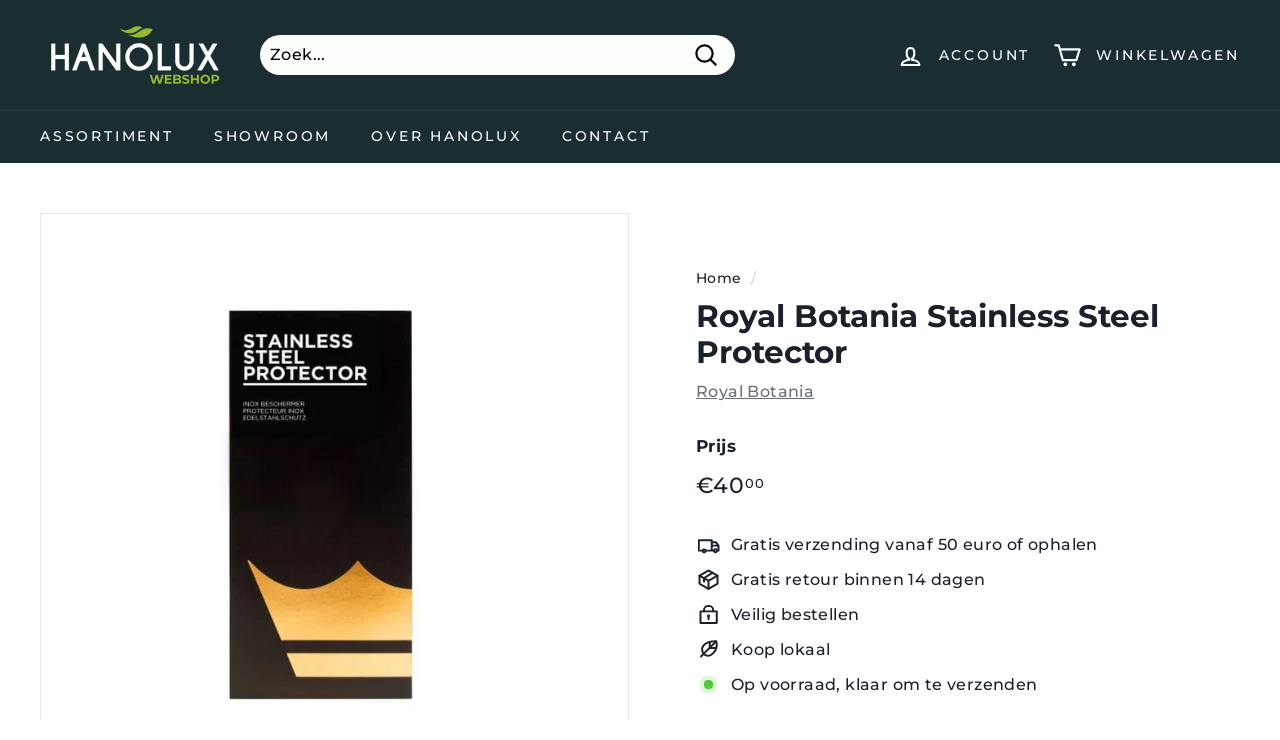

--- FILE ---
content_type: text/html; charset=utf-8
request_url: https://webshop.hanolux.be/products/royal-botania-stainless-steel-protector
body_size: 43869
content:
<!doctype html>
<html class="no-js" lang="nl" dir="ltr">
<head>

<style id='hs-critical-css'>@charset "UTF-8";.icon-cart circle,.icon-cart path,.icon-close path,.icon-hamburger path,.icon-pencil path,.icon-plus path,.icon-search path,.icon-user path{fill:none!important;stroke-width:var(--iconWeight);stroke:currentColor!important;stroke-linecap:var(--iconLinecaps);stroke-linejoin:var(--iconLinecaps)}:root{--colorBtnPrimary:#449496;--colorBtnPrimaryLight:#59b2b4;--colorBtnPrimaryDim:#3c8384;--colorBtnPrimaryText:#fdfffc;--colorCartDot:#449496;--colorCartDotText:#fff;--colorLink:#1a202c;--colorTextBody:#1a202c;--colorPrice:#1a202c;--colorTextSavings:#ba4444;--colorSaleTag:#ba4444;--colorSaleTagText:#ffffff;--colorBody:#ffffff;--colorBodyDim:#f2f2f2;--colorFooter:#fbeeca;--colorFooterBorder:#fbeeca;--colorFooterText:#26393c;--colorBorder:#e8e8e1;--colorNav:#1a2e32;--colorNavText:#fdfffc;--colorToolbar:#721517;--colorToolbarText:#fdfffc;--colorNavSearch:#fdfffc;--colorModalBg:#e0e0e0;--colorScheme1Text:#26393c;--colorScheme1Bg:#f2f9f8;--colorScheme2Text:#fdfffc;--colorScheme2Bg:#721517;--colorScheme3Text:#fdfffc;--colorScheme3Bg:#26393c;--header-padding-bottom:0;--pageTopPadding:35px;--pageNarrow:700px;--pageWidthPadding:40px;--gridGutter:22px;--indexSectionPadding:60px;--sectionHeaderBottom:40px;--collapsibleIconWidth:12px;--textFrameMargin:10px;--color-body-text:#1a202c;--color-body:#ffffff;--color-bg:#ffffff}@keyframes fade-in{0%{opacity:0}to{opacity:1}}.flickity-enabled{position:relative}.flickity-viewport{overflow:hidden;position:relative;height:100%}.flickity-slider{position:absolute;width:100%;height:100%}.flickity-page-dots{position:absolute;width:100%;bottom:-25px;padding:0;margin:0;list-style:none;text-align:center;line-height:1;color:currentColor}.flickity-page-dots .dot{display:inline-block;vertical-align:middle;width:6px;height:6px;margin:0 5px;border-radius:100%;background-color:currentColor;opacity:.2}.flickity-page-dots .dot.is-selected{opacity:1;background-color:currentColor;width:9px;height:9px}*,:after,:before,input{box-sizing:border-box}body,html{padding:0;margin:0}header,main,nav{display:block}input[type=search]::-webkit-search-cancel-button,input[type=search]::-webkit-search-decoration{-webkit-appearance:none}.grid:after{content:"";display:table;clear:both}.grid{list-style:none;padding:0;margin:0 0 0 -22px}.grid__item{float:left;padding-left:22px;width:100%;min-height:1px}@media only screen and (max-width:768px){:root{--pageTopPadding:15px;--pageNarrow:330px;--pageWidthPadding:17px;--gridGutter:16px;--indexSectionPadding:40px;--sectionHeaderBottom:25px;--collapsibleIconWidth:10px;--textFrameMargin:7px}.grid{margin-left:-16px}.grid__item{padding-left:16px}}.grid-item{flex:0 0 100%;align-items:stretch;display:flex;margin-bottom:10px;padding-left:10px;padding-right:10px}.grid-item__content{position:relative;display:flex;flex-direction:column;text-align:left;width:100%;background-color:#fff;background-color:var(--colorBody)}.grid-item__link{display:block;width:100%}[data-grid-style=grey-round] .grid-item__link{overflow:hidden;border-radius:10px 10px 0 0}.grid-item__meta{margin:12px}.hide{display:none!important}.text-left{text-align:left!important}.text-right{text-align:right!important}.text-center{text-align:center!important}@media only screen and (max-width:768px){.small--hide{display:none!important}}@media only screen and (min-width:769px){.grid-item__meta{margin:20px}.medium-up--one-half{width:50%}.medium-up--hide{display:none!important}}.visually-hidden{clip:rect(0,0,0,0);overflow:hidden;position:absolute;height:1px;width:1px}html{touch-action:manipulation}body,html{background-color:#fff;background-color:var(--colorBody);color:#1a202c;color:var(--colorTextBody)}.page-width{max-width:1500px;margin:0 auto}.page-width{padding:0 40px;padding:0 var(--pageWidthPadding)}.page-content{padding-top:35px;padding-top:var(--pageTopPadding);padding-bottom:35px;padding-bottom:var(--pageTopPadding)}.main-content{display:block;min-height:300px;box-shadow:0 0 #1a2e32;box-shadow:0 calc(var(--header-padding-bottom)*-1) var(--colorNav)}hr{height:1px;border:0;border-top:1px solid;border-top-color:#e8e8e1;border-top-color:var(--colorBorder)}body,button,input,select,textarea{font-family:var(--typeBasePrimary),var(--typeBaseFallback);font-size:var(--typeBaseSize);letter-spacing:var(--typeBaseSpacing);line-height:var(--typeBaseLineHeight);-webkit-font-smoothing:antialiased;-webkit-text-size-adjust:100%;text-rendering:optimizeSpeed}body{font-weight:var(--typeBaseWeight)}p{margin:0 0 15px}p:last-child{margin-bottom:0}strong{font-weight:700}small{font-size:.85em}sup{position:relative;font-size:60%;vertical-align:baseline}sup{top:-.5em}label:not(.variant__button-label):not(.text-label){font-weight:700;font-size:calc(var(--typeBaseSize) + 1px)}label{display:block;margin-bottom:10px}.h1,.h2,h1{font-family:var(--typeHeaderPrimary),var(--typeHeaderFallback);font-weight:var(--typeHeaderWeight);letter-spacing:var(--typeHeaderSpacing);line-height:var(--typeHeaderLineHeight)}.h1,.h2,h1{display:block;margin:0 0 15px}.h1 a{text-decoration:none;font-weight:inherit}.h1,h1{font-size:calc(var(--typeHeaderSize)*.85)}.h2{font-size:calc(var(--typeHeaderSize)*.63)}@media only screen and (min-width:769px){.main-content{min-height:700px}.h1,.h2,h1{margin:0 0 20px}.h1,h1{font-size:var(--typeHeaderSize)}.h2{font-size:calc(var(--typeHeaderSize)*.85)}}.icon-and-text{display:flex;flex-wrap:nowrap;align-items:center}.icon-and-text .icon{flex:0 0 auto}ol,ul{margin:0 0 15px 30px;padding:0;text-rendering:optimizeLegibility}ol{list-style:decimal}ul ul{margin:4px 0 5px 20px}li{margin-bottom:.25em}a{color:#1a202c;color:var(--colorTextBody);text-decoration:none;background:0 0}.text-link{display:inline;border:0;background:0 0;padding:0;margin:0;color:currentColor;background:0 0}.rte a{color:#1a202c;color:var(--colorLink)}button{overflow:visible;color:currentColor}.btn{line-height:1.42;text-decoration:none;text-align:center;white-space:normal;font-size:calc(var(--typeBaseSize) + 2px);font-weight:700;display:inline-block;padding:var(--btnPadding);margin:0;width:auto;min-width:90px;vertical-align:middle;border:1px solid transparent;-webkit-appearance:none;-moz-appearance:none;border-radius:var(--buttonRadius);color:#fdfffc;color:var(--colorBtnPrimaryText);background:#449496;background:var(--colorBtnPrimary)}.btn--secondary{border:1px solid;border-color:#1a202c;border-color:var(--colorTextBody);color:#1a202c;color:var(--colorTextBody);background-color:#fff;background-color:var(--colorBody)}.btn--circle{padding:8px;border-radius:50%;min-width:0;line-height:1}.btn--circle .icon{width:18px;height:18px}.btn--circle:after,.btn--circle:before{content:none;background:0 0;width:auto}.btn--circle.btn--large .icon{width:30px;height:30px}.btn--circle.btn--large{padding:15px}.btn--icon{min-width:0;padding:6px}.btn--icon .icon{display:block;width:23px;height:23px}.btn--small{padding:8px 14px;font-size:calc(var(--typeBaseSize) - 2px)}.btn--large{padding:15px 20px}.btn--full{width:100%}.payment-buttons .cart__checkout{min-height:54px}img{border:0}svg:not(:root){overflow:hidden}iframe,img{max-width:100%}img[data-sizes=auto]{display:block;width:100%}.lazyload{opacity:0}.lazyloaded{opacity:0;animation:.5s cubic-bezier(.29,.65,.58,1) forwards fade-in}.video-wrapper{position:relative;overflow:hidden;max-width:100%;padding-bottom:56.25%;height:0;height:auto}.video-wrapper--modal{background-color:#000;width:1000px}.grid__image-ratio{position:relative;background-color:var(--colorSmallImageBg)}.grid__image-ratio img{opacity:0;position:absolute;top:0;left:0;width:100%;height:100%;-o-object-fit:cover;object-fit:cover}.grid__image-ratio img.lazyloaded{opacity:0;animation:.5s cubic-bezier(.29,.65,.58,1) forwards fade-in}.grid__image-ratio img.grid__image-contain{-o-object-fit:contain;object-fit:contain}.grid__image-ratio:before{content:"";display:block;height:0;width:100%}.grid__image-ratio--square:before{padding-bottom:100%}form{margin:0}button,input,textarea{-webkit-appearance:none;-moz-appearance:none}button{background:0 0;border:none;display:inline-block}input,select,textarea{border:1px solid;border-color:#e8e8e1;border-color:var(--colorBorder);max-width:100%;padding:8px 10px;border-radius:0}textarea.input-full{width:100%}textarea{min-height:100px}select{-webkit-appearance:none;appearance:none;background-color:#fff;color:#000;padding:8px 28px 8px 8px;text-indent:.01px;text-overflow:"";text-align:left;border:1px solid;border-color:#e8e8e1;border-color:var(--colorBorder)}select{background-position:100%;background-image:url(//webshop.hanolux.be/cdn/shop/t/8/assets/ico-select.svg);background-repeat:no-repeat;background-position:right 10px center;background-size:11px}option{color:#000;background-color:#fff}select::-ms-expand{display:none}small{display:block}.icon{display:inline-block;width:20px;height:20px;vertical-align:middle;fill:currentColor}svg.icon:not(.icon--full-color) circle,svg.icon:not(.icon--full-color) path{fill:inherit;stroke:inherit}.icon-cart circle,.icon-cart path,.icon-close path,.icon-hamburger path,.icon-leaf path,.icon-lock circle,.icon-lock path,.icon-minus path,.icon-package path,.icon-pencil path,.icon-plus path,.icon-search path,.icon-truck circle,.icon-truck path,.icon-user path{fill:none!important;stroke-width:var(--iconWeight);stroke:currentColor!important;stroke-linecap:var(--iconLinecaps);stroke-linejoin:var(--iconLinecaps)}.icon-cart circle{fill:currentColor!important}.icon__fallback-text{clip:rect(0,0,0,0);overflow:hidden;position:absolute;height:1px;width:1px}[data-transitions=true] .transition-body{opacity:0}[data-transitions=true].loaded .transition-body{animation:.8s forwards fade-in}.image-wrap{background:var(--colorSmallImageBg);overflow:hidden}.image-wrap img:not([role=presentation]){display:block}.site-footer a{color:#26393c;color:var(--colorFooterText)}.footer__section{padding:30px 0;border-top:1px solid;border-top-color:#e8e8e1;border-top-color:var(--colorBorder)}.rte:after{content:"";display:table;clear:both}.rte{margin-bottom:7.5px}.rte a{text-decoration:none}.rte a:not(.rte__image):not(.btn):not(.spr-summary-actions-newreview){text-decoration:underline;text-underline-offset:2px}.header-layout{display:flex;align-items:center}.header-item{display:flex;align-items:center;flex:1 1 auto}.header-item--compress-nav{visibility:hidden;flex:0 0 auto;width:0;opacity:0;overflow:hidden}.header-item--logo{flex:0 0 auto;word-break:break-all}.header-item--search{flex:1 1 100%;max-width:475px}.header-item--icons{justify-content:flex-end;flex:1 1 auto}@media only screen and (min-width:769px){.rte{margin-bottom:15px}.header-layout[data-logo-align=left] .site-header__logo{margin-right:30px}}.header-item--icons .site-nav{margin-right:-12px}.toolbar-section{position:relative;z-index:7}.header-section{position:sticky;top:0;z-index:6;padding-bottom:0;padding-bottom:var(--header-padding-bottom)}.site-header{position:relative}.site-header__element{position:relative;background-color:#1a2e32;background-color:var(--colorNav);z-index:6}.site-header__element--top{padding:5px 0}.site-header__element--sub{padding:0;z-index:3}.header-wrapper--init .site-header__element--sub{position:absolute;left:0;right:0}.site-header__element--sub[data-type=search] .page-width{padding-bottom:20px}@media screen and (min-width:700px) and (max-height:550px){.header-section{position:static}}.site-header__logo{position:relative;margin:10px 0;display:block;font-size:24px;z-index:7}.site-header__logo a{max-width:100%}.site-header__logo a{text-decoration:none}.site-header__logo img{display:block}.site-header__logo-link{display:flex;align-items:center;color:#fdfffc;color:var(--colorNavText)}@media only screen and (max-width:768px){.header-item--icons .site-nav{margin-right:-10px}.header-wrapper:not(.header-wrapper--compressed) [data-nav=below] .js-search-header{display:none}.site-header__element--top{padding:0}.site-header__logo-link{margin:0 auto}}.site-header__search-container{display:none;align-items:center;position:absolute;top:0;left:0;bottom:0;right:0;background:#1a2e32;background:var(--colorNav);color:#fdfffc;color:var(--colorNavText);z-index:7}.site-header__search-container .page-width{display:flex;width:100%;position:relative}.site-header__search{display:flex;width:100%}.site-header__search .icon{width:26px;height:26px}.site-header__search-form{position:relative;width:100%;color:#000;border-radius:calc(var(--roundness)*2)}.site-header__search-form ::-webkit-input-placeholder{color:currentColor;opacity:1}.site-header__search-form ::-moz-placeholder{color:currentColor;opacity:1}.site-header__search-form :-ms-input-placeholder{color:currentColor;opacity:1}.site-header__search-form ::-ms-input-placeholder{color:currentColor;opacity:1}.site-header__search-input{border:0;width:100%;flex:1 1 auto;padding-right:60px;background-color:#fdfffc;background-color:var(--colorNavSearch);border-radius:calc(var(--roundness)*2)}.site-header__search-btn{padding:0 8px}.site-header__search-btn--submit{position:absolute;right:0;top:0;bottom:0}.site-header__search-btn--submit .icon{width:25px;height:25px}.site-header__search-btn--cancel{display:none;position:absolute;top:0;bottom:0;right:-50px;color:#fdfffc;color:var(--colorNavText)}.site-header__search-container .site-header__search-btn--cancel{padding-right:5px}.site-header__search-results{position:absolute;top:100%;transform:translateY(0);transform:translateY(var(--header-padding-bottom));left:0;right:0;background-color:#fff;background-color:var(--colorBody);color:#1a202c;color:var(--colorTextBody);max-height:70vh;max-height:calc(90vh - 100%);overflow:auto;box-shadow:0 10px 20px #00000017}@media only screen and (min-width:769px){.site-header__search-btn--submit{padding:0 15px}.site-header__search-btn--submit .icon{width:28px;height:28px}.site-header__search-results{max-height:calc(100vh - 100% - 33px)}}.predictive-result__layout{display:flex;flex-wrap:wrap;padding:10px;margin-left:-10px;margin-right:-10px}.predictive-results__footer{padding:0 0 30px}.toolbar{position:relative;background:#721517;background:var(--colorToolbar);color:#fdfffc;color:var(--colorToolbarText);font-size:calc(var(--typeBaseSize)*.85)}.toolbar:after{position:absolute;left:0;right:0;bottom:0;content:"";display:block;border-bottom:1px solid;border-bottom-color:#fdfffc;border-bottom-color:var(--colorToolbarText);width:100%;opacity:.15}.toolbar__content{display:flex;justify-content:flex-end;align-items:center}.site-nav{margin:0}.site-navigation--below{margin-left:-20px}.site-navigation--below:before{position:absolute;left:0;right:0;content:"";display:block;border-top:1px solid;border-top-color:#fdfffc;border-top-color:var(--colorNavText);width:100%;opacity:.1;z-index:1}.site-nav__item{position:relative;display:inline-block;margin:0}.site-nav__link{display:inline-block;vertical-align:middle;text-decoration:none;padding:16px 20px;white-space:nowrap;color:#fdfffc;color:var(--colorNavText)}@media only screen and (max-width:959px){input,select,textarea{font-size:16px!important}.site-nav__link{padding:16px 20px}}.site-nav__link--underline{position:relative}.site-nav__link--underline:after{content:"";display:none;position:absolute;bottom:0;left:0;right:0;margin:0 20px;border-bottom:2px solid;border-bottom-color:#fdfffc;border-bottom-color:var(--colorNavText)}.site-nav--has-dropdown .site-nav__link--underline:after{border-bottom-color:#1a202c;border-bottom-color:var(--colorTextBody)}.site-nav__icons{display:flex;align-items:center}.site-nav__icons>.site-nav__link--icon{flex:0 0 auto}.site-nav__close-cart{display:none}.site-nav__link--icon{display:flex;align-items:center}.site-nav__icon-label{margin-left:15px}.site-nav__link--icon{padding-left:12px;padding-right:12px}@media only screen and (max-width:768px){.site-nav__link--icon{padding-left:10px;padding-right:10px}.site-nav__link--icon+.site-nav__link--icon{margin-left:-4px}}.site-nav__link--icon .icon{width:27px;height:27px}.site-nav__link--icon .icon.icon-user{position:relative;top:1px}.site-nav__dropdown{display:block;visibility:hidden;position:absolute;left:0;z-index:6;background-color:#fff;background-color:var(--colorBody);min-width:100%;padding:10px 0 5px;box-shadow:0 10px 20px #00000017}.site-nav__dropdown-animate{transform:translateY(-10px);opacity:0}.cart-link{position:relative;display:inline-block}.cart-link__bubble{display:none;position:absolute;top:50%;right:-4px;font-size:12px;line-height:1;font-weight:700;letter-spacing:0;text-align:center}.cart-link__bubble:before{content:"";display:block;position:absolute;top:50%;left:50%;background-color:#449496;background-color:var(--colorCartDot);border-radius:50px;width:150%;height:0;padding:10px;transform:translate(-50%,-50%)}[data-icon=cart] .cart-link__bubble{top:-2px;right:0}.cart-link__bubble-num{position:relative;color:#fff;color:var(--colorCartDotText)}.breadcrumb{font-size:calc(var(--typeBaseSize)*.85);margin:0 0 10px}@media only screen and (max-width:768px){.breadcrumb{margin-bottom:15px}}.breadcrumb__divider{color:currentColor;opacity:.2;padding:0 5px}.site-header__mobile-nav{left:0;right:0;overflow-x:hidden}.slide-nav__wrapper{position:relative;overflow:hidden}.slide-nav__wrapper:after{content:"";display:block;position:absolute;top:0;right:0;bottom:0;left:0;z-index:1;background-color:#00000007;border-radius:var(--roundness)}.slide-nav{margin:0;list-style:none}.slide-nav__button{display:block;background:0 0;border:0;padding:0;width:100%;text-align:left}.slide-nav__link{position:relative;display:flex;width:100%;padding:10px 20px;align-items:center;justify-content:space-between;font-size:calc(var(--typeBaseSize) + 2px)}.slide-nav__link>span{display:block;flex:1 1 auto}.slide-nav__link .icon{width:11px;height:11px;margin-left:10px}.slide-nav__image{position:absolute;width:40px;height:40px;left:15px;top:50%;margin-top:-20px}.slide-nav__image img{-o-object-fit:cover;object-fit:cover;width:100%;height:100%}.slide-nav__image+span{padding-left:45px}.slide-nav__link--back{font-weight:700;justify-content:flex-start}.slide-nav__link--back>span{text-decoration:underline;text-underline-offset:2px}.slide-nav__link--back .icon{margin-right:15px;margin-left:0}.slide-nav__item{display:block;width:100%;margin:0}.slide-nav__item:first-child{padding-top:10px}.slide-nav__item:last-child{padding-bottom:10px}.slide-nav__dropdown{display:none;visibility:hidden;position:absolute;width:100%;top:0;right:-100%;margin:0;opacity:0}.megamenu{padding:40px 0 0;line-height:1.8}.site-nav--is-megamenu.site-nav__item{position:static}.megamenu__wrapper{display:flex}.megamenu__featured{flex:0 1 19%;padding-bottom:40px}.megamenu__cols{flex:1 1 81%;flex-flow:column wrap;columns:4}.megamenu__col{padding:0 40px 40px 0;page-break-inside:avoid;break-inside:avoid}.megamenu__col-title a{font-weight:700;font-size:calc(var(--typeBaseSize) + 1px)}.modal{display:none;bottom:0;left:0;opacity:1;overflow:hidden;position:fixed;right:0;top:0;z-index:30;color:#fff;align-items:center;justify-content:center}.modal.modal--quick-shop{align-items:flex-start}.modal__inner{transform-style:preserve-3d;flex:0 1 auto;margin:15px;max-width:calc(100% - 40px);display:flex;align-items:center;box-shadow:0 12px 25px #00000026;border-radius:var(--roundness)}@media only screen and (min-width:769px){.modal__inner{margin:40px;max-width:calc(100% - 80px)}}.modal--square .modal__inner{background-color:#fff;background-color:var(--colorBody);color:#1a202c;color:var(--colorTextBody);border-radius:var(--roundness)}.modal__centered{position:relative;flex:0 1 auto;min-width:1px;max-width:100%}.modal--square .modal__centered-content{max-height:80vh;padding:30px;min-width:200px;min-height:200px;border-radius:var(--roundness);overflow:auto;-webkit-overflow-scrolling:touch}@media only screen and (min-width:769px){.modal--square .modal__centered-content{padding:45px;max-height:90vh;max-width:1200px}}.modal__close{border:0;padding:6px;position:absolute;top:0;right:0;transform:translate(25%,-25%);z-index:2}.modal__close .icon{width:28px;height:28px}.modal .page-width{padding:0}.js-qty__wrapper{display:inline-block;position:relative;max-width:70px;min-width:60px;overflow:visible;background-color:#fff;background-color:var(--colorBody);color:#1a202c;color:var(--colorTextBody)}.js-qty__num{display:block;background:0 0;text-align:center;width:100%;padding:5px 20px;margin:0}.js-qty__adjust{position:absolute;display:block;top:0;bottom:0;border:0;background:0 0;text-align:center;overflow:hidden;padding:0 10px;line-height:1;-webkit-backface-visibility:hidden;backface-visibility:hidden;z-index:1;fill:#1a202c;fill:var(--colorTextBody)}.js-qty__adjust .icon{display:block;font-size:8px;vertical-align:middle;width:10px;height:10px;fill:inherit}.js-qty__adjust--plus{right:0}.js-qty__adjust--minus{left:0}.pswp{display:none;position:absolute;width:100%;height:100%;left:0;top:0;overflow:hidden;touch-action:none;z-index:1500;-webkit-text-size-adjust:100%;-webkit-backface-visibility:hidden;outline:0}.pswp__bg{position:absolute;left:0;top:0;width:100%;height:100%;background:#fff;background:var(--colorBody);opacity:0;transform:translateZ(0);-webkit-backface-visibility:hidden}.pswp__scroll-wrap{position:absolute;left:0;top:0;width:100%;height:100%;overflow:hidden}.pswp__container{touch-action:none;position:absolute;left:0;right:0;top:0;bottom:0}.pswp__container{-webkit-touch-callout:none}.pswp__bg{will-change:opacity}.pswp__container{-webkit-backface-visibility:hidden}.pswp__item{position:absolute;left:0;right:0;top:0;bottom:0;overflow:hidden}.pswp__button{position:relative}.pswp__button:after{content:"";display:block;position:absolute;top:0;left:0;right:0;bottom:0}.pswp__button--arrow--left .icon,.pswp__button--arrow--right .icon{width:13px;height:13px;margin:8px}.pswp__ui{position:absolute;display:flex;justify-content:center;align-items:center;bottom:30px;left:0;right:0;transform:translateY(0)}.pswp__ui .btn{margin:15px;border:0;box-shadow:0 3px 6px #00000026}.pswp__ui--hidden{transform:translateY(150%)}.disclosure-list{background-color:#fff;background-color:var(--colorBody);color:#1a202c;color:var(--colorTextBody);bottom:100%;padding:10px 0;margin:0;position:absolute;display:none;min-height:92px;max-height:60vh;overflow-y:auto;border-radius:0;box-shadow:0 0 20px #00000017}.disclosure-list a{color:currentColor}.disclosure-list__item{white-space:nowrap;padding:5px 15px 4px;text-align:left}.disclosure-list__item .disclosure-list__label{border-bottom:1px solid transparent}.disclosure-list__item--current .disclosure-list__label{border-bottom:1px solid currentColor}.disclosure-list__label{display:inline-block;vertical-align:middle}::-webkit-input-placeholder{color:inherit;opacity:.5}:-moz-placeholder{color:inherit;opacity:.5}:-ms-input-placeholder{color:inherit;opacity:.5}::-ms-input-placeholder{color:inherit;opacity:1}input,select,textarea{background-color:inherit;color:inherit}.product-block{margin-bottom:30px}.product-block hr{margin:0}.product-block--sales-point+.product-block--sales-point{margin-top:-20px}.site-header__logo .logo--inverted{opacity:0;visibility:hidden;overflow:hidden;height:0}.site-header__logo a{color:#fdfffc;color:var(--colorNavText)}.site-nav__dropdown-link{display:block;padding:8px 15px;white-space:nowrap;font-size:calc(var(--typeBaseSize) - 1px)}.megamenu .site-nav__dropdown-link{padding:1px 0;white-space:normal}.site-header__drawers{height:0;overflow:visible}@media only screen and (max-width:768px){.site-header__drawers{padding:0}}.site-header__drawers-container{position:relative}.site-header__drawer{display:none;position:absolute;top:1px;padding:20px;width:100%;max-height:75vh;max-height:var(--maxDrawerHeight);overflow-y:auto;background-color:#fff;background-color:var(--colorBody);color:#1a202c;color:var(--colorTextBody);box-shadow:0 10px 25px #00000026;z-index:5;transform:translateY(-100%)}@media only screen and (max-width:768px){.site-header__drawer{top:0;z-index:3}.quick-add-btn .btn--circle{line-height:0}.quick-add-btn .icon{width:12px;height:12px}}.site-header__drawer-animate{transform:translateY(-20px);opacity:0}.variant__label[for]{display:block;margin-bottom:10px}[data-grid-style*=grey] .grid-product{position:relative}[data-grid-style*=grey] .grid-product:after{content:"";display:block;position:absolute;top:0;bottom:0;left:6px;right:6px;background-color:#00000007}[data-grid-style=grey-round] .grid-product:after{border-radius:10px}.grid-product__image-wrap{position:relative;margin:var(--productTileMargin) var(--productTileMargin) 0}.grid-item__meta-secondary{margin-top:5px}.grid-product__title{word-break:break-word;-webkit-hyphens:auto;hyphens:auto}.grid-product__image{display:block;margin:0 auto;width:100%;opacity:0}.grid-product__image.lazyloaded{opacity:1}.grid-product__secondary-image{position:absolute;top:-1px;left:-1px;right:-1px;bottom:-1px;opacity:0;background-color:#fff;background-color:var(--colorBody)}.grid-product__secondary-image img{height:100%;width:100%;-o-object-fit:cover;object-fit:cover}.grid-product__vendor{margin-top:5px;opacity:.65;font-size:calc(var(--typeBaseSize) - 3px)}.grid-product__price{color:#1a202c;color:var(--colorPrice)}.grid-product__price--current{display:inline-block;font-weight:700;margin-right:5px;font-size:calc(var(--typeBaseSize) + 2px)}.grid-product__tags{position:absolute;bottom:0;left:0;margin-left:calc(var(--productTileMargin)*-1);z-index:1}.grid-product__actions{position:absolute;top:-10px;right:-10px;z-index:1}.grid-product__actions>button{display:block;margin-bottom:5px}@media only screen and (min-width:769px){.site-header__logo{text-align:left}.grid-product__price--current{font-size:calc(var(--typeBaseSize) + 2px)}.grid-product__actions{opacity:0;transform:translateY(5px)}.site-header__cart{max-width:450px}}.sales-points{list-style:none;padding:0;margin:0}.sales-point{display:block;margin-bottom:10px}.sales-point:last-child{margin-bottom:0}.sales-point .icon{position:relative;width:25px;height:25px;margin-right:10px}@keyframes inventory-pulse{0%{opacity:.5}to{transform:scale(2.5);opacity:0}}.icon--inventory:after,.icon--inventory:before{width:9px;height:9px;background:#54c63a;border-radius:9px;position:absolute;left:0;top:0;content:"";margin:8px}.icon--inventory:before{animation:2s linear infinite inventory-pulse}.store-availability{margin-top:30px;display:flex;justify-content:space-around}.store-availability .icon{margin:6px 0 0;width:12px;height:12px}.store-availability .icon-in-stock{fill:#56ad6a}.store-availability__info{flex:0 1 90%;text-align:left;margin-left:10px}.store-availability__info>div{margin-bottom:5px}.store-availability__info>div:last-child{margin-bottom:0}.store-availability__small{font-size:.8em}.cart__item-sub{flex:1 1 100%;display:flex;justify-content:space-between;align-items:center}.cart__item-row{margin-bottom:20px}.cart__item-row:last-child{margin-bottom:0}.cart__item-row--footer{padding:0 60px}.cart__checkout{width:100%}.site-header__cart{right:0}.site-header__drawer-animate.is-empty form{display:none}.site-header__cart-empty{display:none;padding:20px}.is-empty .site-header__cart-empty{display:block}.cart__discounts{margin-top:-10px;margin-bottom:10px}.cart__item--subtotal{font-weight:700;font-size:calc(var(--typeBaseSize) + 2px)}.note-icon svg{position:relative;top:-1px;width:16px;height:16px;margin-left:5px}.add-note{margin-bottom:20px}.note-icon--close{display:none}.site-header__cart{padding:0;overflow:hidden}.cart__drawer-form{max-height:75vh;max-height:var(--maxDrawerHeight);display:flex;flex-direction:column}.cart__scrollable{overflow-y:auto;padding:20px 20px 0}.cart__footer{padding:20px;border-top:1px solid;border-top-color:#e8e8e1;border-top-color:var(--colorBorder)}@media only screen and (min-width:769px){.product-single__sticky{position:sticky;top:20px}}.page-content--product{padding-top:40px;padding-bottom:0}@media only screen and (max-width:768px){.page-content--product{padding-top:15px}}.product-single__meta{padding-top:65px;padding-left:45px}@media only screen and (max-width:768px){.product-single__meta{padding-top:0;padding-left:0;margin-top:15px;margin-bottom:15px}}.product-single__meta .rte{text-align:left}.product-single__header--mobile{margin-bottom:10px}.product-single__title{margin-bottom:10px;word-wrap:break-word}.product-single__vendor-sku{opacity:.65}.product-single__vendor-sku>span{display:inline-block;margin-right:20px}.product-single__vendor{text-decoration:underline;text-underline-offset:2px}.product-single__variants{display:none}.product-image-main{position:relative}.product-image-main[data-size] img{position:absolute;top:0;left:0;width:100%;height:100%;-o-object-fit:contain;object-fit:contain}.product-image-main[data-size=square] .image-wrap{padding-bottom:100%!important}.product__photos--beside{display:flex;width:100%}.product__photos{direction:ltr;margin-top:10px}.product__photos a{display:block;max-width:100%}.product__photos img{display:block;margin:0 auto;max-width:100%;width:100%;opacity:0}.product__main-photos{position:relative;flex:1 1 auto;border:1px solid;border-color:#e8e8e1;border-color:var(--colorBorder)}.product__main-photos .flickity-page-dots,.product__main-photos img{display:none}.product-main-slide:not(.is-selected) button{display:none}.product-main-slide{display:none;width:100%;overflow:hidden}.product-main-slide:first-child{display:block}.flickity-slider .product-main-slide{display:block}@media only screen and (max-width:768px){.product__main-photos{margin-bottom:30px;margin-left:-17px;margin-right:-17px;border:0}.product__main-photos .flickity-page-dots{display:block}.product-main-slide{border:1px solid;border-color:#e8e8e1;border-color:var(--colorBorder)}.grid--product-images--partial .flickity-slider .product-main-slide{width:75%;margin-right:10px}}.product__thumbs{position:relative}.product__thumbs--beside{flex:0 0 60px;max-width:60px;margin-left:8px}.product__thumbs--scroller{scrollbar-width:none;scroll-behavior:smooth;-ms-overflow-style:-ms-autohiding-scrollbar}.product__thumbs--scroller::-webkit-scrollbar{height:0;width:0}.product__thumbs--beside .product__thumbs--scroller{position:absolute;top:0;left:0;right:0;bottom:0;width:100%;overflow-y:scroll}.product__thumb-item{border:2px solid transparent}.product__thumb-item a.is-active{outline:0}.product__thumb-item a.is-active:before{content:"";display:block;position:absolute;top:0;left:0;right:0;bottom:0;box-shadow:inset 0 0 0 2px #1a202c;box-shadow:inset 0 0 0 2px var(--colorTextBody);z-index:1}.product__thumbs--beside .product__thumb-item{margin-bottom:8px}.product__thumbs--beside .product__thumb-item:last-child{margin-bottom:0}.product__thumb .image-wrap img{border:1px solid;border-color:#e8e8e1;border-color:var(--colorBorder)}.product__price{color:#1a202c;color:var(--colorPrice);margin-right:5px;font-size:calc(var(--typeBaseSize) + 3px);font-weight:400}@media only screen and (min-width:769px){.product__thumbs--beside{flex:0 0 80px;max-width:80px;margin-left:15px}.product__thumbs--beside.product__thumbs-placement--left{order:-1;margin-left:0;margin-right:15px}.product__thumbs--beside .product__thumb-item{margin-bottom:15px}.product__price{font-size:calc(var(--typeBaseSize) + 6px)}}.grid-product__price sup,.product__price sup{margin-left:1px;font-size:60%;top:-.4em}.product__unit-price{font-size:calc(var(--typeBaseSize) - 3px);opacity:.65}.product__price-savings{color:#ba4444;color:var(--colorTextSavings);white-space:nowrap}.product__quantity label{display:block;margin-bottom:10px}.product-slideshow.flickity-enabled .product-main-slide{display:none}.product-slideshow.flickity-enabled .flickity-viewport .product-main-slide{display:block}.product__photo-zoom{position:absolute!important;bottom:0;right:0;border:0}@media only screen and (max-width:768px){.product__photo-zoom{box-shadow:0 3px 6px #00000026;padding:8px}.product__photo-zoom .icon{width:21px;height:21px}.product__main-photos .product__photo-zoom{margin-bottom:10px;margin-right:10px}.product-slideshow .product__photo-zoom{opacity:0}.product-slideshow .is-selected .product__photo-zoom{opacity:1}}.product__thumb-arrow{position:absolute;background:#fff;background:var(--colorBody);color:#1a202c;color:var(--colorTextBody);transform:none;border-radius:0;padding:0;z-index:2}.product__thumb-arrow .icon{display:inline-block;width:6px;height:10px}.product__thumbs[data-position=beside] .product__thumb-arrow{width:100%}.product__thumbs[data-position=beside] .product__thumb-arrow .icon{margin:0 auto;transform:rotate(90deg)}.product__thumbs[data-position=beside] .product__thumb-arrow.product__thumb-arrow--prev{top:0;left:auto;padding-bottom:10px}.product__thumbs[data-position=beside] .product__thumb-arrow.product__thumb-arrow--next{top:auto;bottom:0;right:auto;padding-top:10px}.product__thumb{position:relative;display:block}.quick-add-modal .modal__centered-content{min-width:70vw;min-height:350px;max-width:100%}@media only screen and (min-width:769px){.product__photo-zoom{opacity:0;width:100%;top:0;left:0;margin:0;border-radius:0}.product__photo-zoom svg{display:none}.quick-add-modal .modal__centered-content{min-width:500px}}.product__policies{font-size:.85em}.shopify-payment-terms{margin:15px 0}.shopify-payment-terms:empty{display:none}</style>

<!-- ! Yoast SEO -->
  <!-- Google Tag Manager -->
<script>(function(w,d,s,l,i){w[l]=w[l]||[];w[l].push({'gtm.start':
new Date().getTime(),event:'gtm.js'});var f=d.getElementsByTagName(s)[0],
j=d.createElement(s),dl=l!='dataLayer'?'&l='+l:'';j.async=true;j.src=
'https://www.googletagmanager.com/gtm.js?id='+i+dl;f.parentNode.insertBefore(j,f);
})(window,document,'script','dataLayer','GTM-PHGJF9V');</script>
<!-- End Google Tag Manager -->

<!-- Hotjar Tracking Code for https://webshop.hanolux.be -->
<script>
    (function(h,o,t,j,a,r){
        h.hj=h.hj||function(){(h.hj.q=h.hj.q||[]).push(arguments)};
        h._hjSettings={hjid:3214555,hjsv:6};
        a=o.getElementsByTagName('head')[0];
        r=o.createElement('script');r.async=1;
        r.src=t+h._hjSettings.hjid+j+h._hjSettings.hjsv;
        a.appendChild(r);
    })(window,document,'https://static.hotjar.com/c/hotjar-','.js?sv=');
</script>




  

<!-- Hyperspeed:202334 -->
<!-- hs-shared_id:None -->


<script>customElements.define("hs-loader-root",class extends HTMLElement{constructor(){super(),this.shadow=this.attachShadow({mode:"open"}),this.shadow.innerHTML="\n            <style>\n            #hs-load-bar .hs-bar {\n                background: #1a202c;\n                position: fixed;\n                z-index: 1031;\n                top: 0;\n                left: 0;\n                width: 100%;\n                height: 2px;\n            }\n            #hs-load-bar .peg {\n                display: block;\n                position: absolute;\n                right: 0px;\n                width: 100px;\n                height: 100%;\n                box-shadow: 0 0 10px #1a202c, 0 0 5px #1a202c;\n                opacity: 1.0;\n                -webkit-transform: rotate(3deg) translate(0px, -4px);\n                -ms-transform: rotate(3deg) translate(0px, -4px);\n                transform: rotate(3deg) translate(0px, -4px);\n            }\n        "}connectedCallback(){!function(t){var n,e,r={},i=r.settings={minimum:.08,easing:"linear",positionUsing:"translate",speed:200,trickle:!0,trickleSpeed:200,barSelector:".hs-bar",parent:t.shadow,template:'<div class="hs-bar"><div class="peg"></div></div></div></div>'};function a(t,n,e){return t<n?n:t>e?e:t}function o(t){return 100*(-1+t)}r.status=null,r.set=function(t){var n=r.isStarted();t=a(t,i.minimum,1),r.status=1===t?null:t;var e=r.render(!n),u=e.querySelector(i.barSelector),l=i.speed,c=i.easing;return e.offsetWidth,s(function(n){""===i.positionUsing&&(i.positionUsing=r.getPositioningCSS()),d(u,function(t,n,e){var r;return(r="translate3d"===i.positionUsing?{transform:"translate3d("+o(t)+"%,0,0)"}:"translate"===i.positionUsing?{transform:"translate("+o(t)+"%,0)"}:{"margin-left":o(t)+"%"}).transition="all "+n+"ms "+e,r}(t,l,c)),1===t?(d(e,{transition:"none",opacity:1}),e.offsetWidth,setTimeout(function(){d(e,{transition:"all "+l+"ms linear",opacity:0}),setTimeout(function(){r.remove(),n()},l)},l)):setTimeout(n,l)}),this},r.isStarted=function(){return"number"==typeof r.status},r.start=function(){r.status||r.set(0);var t=function(){setTimeout(function(){r.status&&(r.trickle(),t())},i.trickleSpeed)};return i.trickle&&t(),this},r.done=function(t){return t||r.status?r.inc(.3+.5*Math.random()).set(1):this},r.inc=function(t){var n=r.status;return n?n>1?void 0:("number"!=typeof t&&(t=n>=0&&n<.2?.1:n>=.2&&n<.5?.04:n>=.5&&n<.8?.02:n>=.8&&n<.99?.005:0),n=a(n+t,0,.994),r.set(n)):r.start()},r.trickle=function(){return r.inc()},n=0,e=0,r.promise=function(t){return t&&"resolved"!==t.state()?(0===e&&r.start(),n++,e++,t.always(function(){0==--e?(n=0,r.done()):r.set((n-e)/n)}),this):this},r.render=function(n){if(r.isRendered())return t.shadow.getElementById("hs-load-bar");var e=document.createElement("div");e.id="hs-load-bar",e.innerHTML=i.template;var a=e.querySelector(i.barSelector),s=n?"-100":o(r.status||0),u=i.parent;return d(a,{transition:"all 0 linear",transform:"translate3d("+s+"%,0,0)"}),u.appendChild(e),e},r.remove=function(){var t,n=document.getElementById("hs-load-bar");n&&(t=n)&&t.parentNode&&t.parentNode.removeChild(t)},r.isRendered=function(){return!!t.shadow.getElementById("hs-load-bar")},r.getPositioningCSS=function(){var t={},n="WebkitTransform"in t?"Webkit":"MozTransform"in t?"Moz":"msTransform"in t?"ms":"OTransform"in t?"O":"";return n+"Perspective"in t?"translate3d":n+"Transform"in t?"translate":"margin"};var s=function(){var t=[];function n(){var e=t.shift();e&&e(n)}return function(e){t.push(e),1==t.length&&n()}}(),d=function(){var t=["Webkit","O","Moz","ms"],n={};function e(e){return e=e.replace(/^-ms-/,"ms-").replace(/-([\da-z])/gi,function(t,n){return n.toUpperCase()}),n[e]||(n[e]=function(n){var e={};if(n in e)return n;for(var r,i=t.length,a=n.charAt(0).toUpperCase()+n.slice(1);i--;)if((r=t[i]+a)in e)return r;return n}(e))}function r(t,n,r){n=e(n),t.style[n]=r}return function(t,n){var e,i=arguments;if(2==i.length)for(e in n)r(t,e,n[e]);else r(t,i[1],i[2])}}();r.start(),document.addEventListener("DOMContentLoaded",function(){r.set(1)})}(this)}}),document.head.insertAdjacentHTML("afterend","<hs-loader-root></hs-loader-root>");</script>




<!-- Lazyload + Responsive Images-->
<script defer src="//webshop.hanolux.be/cdn/shop/t/8/assets/hs-lazysizes.min.js?v=125464727818452813991704671812"></script>

<link rel="stylesheet" href="//webshop.hanolux.be/cdn/shop/t/8/assets/hs-image-blur.css?v=157208600979694062561668760370" media="print" onload="this.media='all'; this.onload = null">
<!-- Third party app optimization -->
<!-- Is an app not updating? Just click Rebuild Cache in Hyperspeed. -->
<!-- Or, stop deferring the app by clicking View Details on App Optimization in your Theme Optimization settings. -->
<script hs-ignore>(function(){var hsUrls=[{"load_method":"ON_ACTION","original_url":"https:\/\/s3-us-west-2.amazonaws.com\/unific-ipaas-cdn\/js\/unific-util-shopify.js?shop=hanolux.myshopify.com","pages":["HOME","COLLECTIONS","PRODUCT","CART","OTHER"]},{"load_method":"ON_ACTION","original_url":"https:\/\/cdn.hextom.com\/js\/freeshippingbar.js?shop=hanolux.myshopify.com","pages":["HOME","COLLECTIONS","PRODUCT","CART","OTHER"]}];var insertBeforeBackup=Node.prototype.insertBefore;var currentPageType=getPageType();function getPageType(){var currentPage="product";if(currentPage==='index'){return'HOME';}else if(currentPage==='collection'){return'COLLECTIONS';}else if(currentPage==='product'){return'PRODUCT';}else if(currentPage==='cart'){return'CART';}else{return'OTHER';}}
function isWhitelistedPage(script){return script.pages.includes(currentPageType);}
function getCachedScriptUrl(url){var result=(hsUrls||[]).find(function(el){var compareUrl=el.original_url;if(url.substring(0,6)==="https:"&&el.original_url.substring(0,2)==="//"){compareUrl="https:"+el.original_url;}
return url==compareUrl;});return result;}
function loadScript(scriptInfo){if(isWhitelistedPage(scriptInfo)){var s=document.createElement('script');s.type='text/javascript';s.async=true;s.src=scriptInfo.original_url;var x=document.getElementsByTagName('script')[0];insertBeforeBackup.apply(x.parentNode,[s,x]);}}
var userEvents={touch:["touchmove","touchend"],mouse:["mousemove","click","keydown","scroll"]};function isTouch(){var touchIdentifiers=" -webkit- -moz- -o- -ms- ".split(" ");if("ontouchstart"in window||window.DocumentTouch&&document instanceof DocumentTouch){return true;}
var query=["(",touchIdentifiers.join("touch-enabled),("),"hsterminal",")"].join("");return window.matchMedia(query).matches;}
var actionEvents=isTouch()?userEvents.touch:userEvents.mouse;function loadOnUserAction(){(hsUrls||[]).filter(function(url){return url.load_method==='ON_ACTION';}).forEach(function(scriptInfo){loadScript(scriptInfo)})
actionEvents.forEach(function(userEvent){document.removeEventListener(userEvent,loadOnUserAction);});}
Node.prototype.insertBefore=function(newNode,refNode){if(newNode.type!=="text/javascript"&&newNode.type!=="application/javascript"&&newNode.type!=="application/ecmascript"){return insertBeforeBackup.apply(this,arguments);}
var scriptInfo=getCachedScriptUrl(newNode.src);if(!scriptInfo){return insertBeforeBackup.apply(this,arguments);}
if(isWhitelistedPage(scriptInfo)&&scriptInfo.load_method!=='ON_ACTION'){var s=document.createElement('script');s.type='text/javascript';s.async=true;s.src=scriptInfo.original_url;insertBeforeBackup.apply(this,[s,refNode]);}}
actionEvents.forEach(function(userEvent){document.addEventListener(userEvent,loadOnUserAction);});})();</script>

<!-- instant.load -->
<script defer src="//webshop.hanolux.be/cdn/shop/t/8/assets/hs-instantload.min.js?v=106803949153345037901703146288"></script>

<!-- defer JS until action -->
<script async src="//webshop.hanolux.be/cdn/shop/t/8/assets/hs-script-loader.min.js?v=24912448706018637961688478275"></script>



  <meta charset="utf-8">
  <meta http-equiv="X-UA-Compatible" content="IE=edge,chrome=1">
  <meta name="viewport" content="width=device-width,initial-scale=1">
  <meta name="theme-color" content="#449496"><link rel="canonical" href="https://webshop.hanolux.be/products/royal-botania-stainless-steel-protector"><link rel="preload" as="style" href="//webshop.hanolux.be/cdn/shop/t/8/assets/theme.css?v=25224528416114678111766748067">
  <link rel="preload" as="script" href="//webshop.hanolux.be/cdn/shop/t/8/assets/theme.js?v=112409708064026060281638543262">
  <link rel="preconnect" href="https://cdn.shopify.com">
  <link rel="preconnect" href="https://fonts.shopifycdn.com">
  <link rel="dns-prefetch" href="https://productreviews.shopifycdn.com">
  <link rel="dns-prefetch" href="https://ajax.googleapis.com">
  <link rel="dns-prefetch" href="https://maps.googleapis.com">
  <link rel="dns-prefetch" href="https://maps.gstatic.com"><link rel="shortcut icon" href="//webshop.hanolux.be/cdn/shop/files/favicon-hanolux_32x32.png?v=1613758841" type="image/png" /><title>Royal Botania Stainless Steel Protector bij Hanolux - Dé Specialist
</title><meta name="description" content="De Stainless Steel Protector van Royal Botania is een lichte olie die beschermt en reinigt. Deze protector beschermt tegen vingervlekken en licht oppervlakkig vuil. Hij wordt preventief gebruikt om vuil af te weren en uw tuinmeubelen als nieuw te houden. Enkel te gebruiken op schone oppervlakten."><meta property="og:site_name" content="Hanolux"><meta property="og:url" content="https://webshop.hanolux.be/products/royal-botania-stainless-steel-protector"><meta property="og:title" content="Royal Botania Stainless Steel Protector"><meta property="og:type" content="product"><meta property="og:description" content="De Stainless Steel Protector van Royal Botania is een lichte olie die beschermt en reinigt. Deze protector beschermt tegen vingervlekken en licht oppervlakkig vuil. Hij wordt preventief gebruikt om vuil af te weren en uw tuinmeubelen als nieuw te houden. Enkel te gebruiken op schone oppervlakten."><meta property="og:image" content="http://webshop.hanolux.be/cdn/shop/products/stainless-steal-protector-hanolux-royal-botania.jpg?v=1659799892"><meta property="og:image:secure_url" content="https://webshop.hanolux.be/cdn/shop/products/stainless-steal-protector-hanolux-royal-botania.jpg?v=1659799892"><meta property="og:image:width" content="768"><meta property="og:image:height" content="768"><meta name="twitter:site" content="@"><meta name="twitter:card" content="summary_large_image"><meta name="twitter:title" content="Royal Botania Stainless Steel Protector"><meta name="twitter:description" content="De Stainless Steel Protector van Royal Botania is een lichte olie die beschermt en reinigt. Deze protector beschermt tegen vingervlekken en licht oppervlakkig vuil. Hij wordt preventief gebruikt om vuil af te weren en uw tuinmeubelen als nieuw te houden. Enkel te gebruiken op schone oppervlakten."><style data-shopify>@font-face {
  font-family: Montserrat;
  font-weight: 700;
  font-style: normal;
  font-display: swap;
  src: url("//webshop.hanolux.be/cdn/fonts/montserrat/montserrat_n7.3c434e22befd5c18a6b4afadb1e3d77c128c7939.woff2") format("woff2"),
       url("//webshop.hanolux.be/cdn/fonts/montserrat/montserrat_n7.5d9fa6e2cae713c8fb539a9876489d86207fe957.woff") format("woff");
}

  @font-face {
  font-family: Montserrat;
  font-weight: 500;
  font-style: normal;
  font-display: swap;
  src: url("//webshop.hanolux.be/cdn/fonts/montserrat/montserrat_n5.07ef3781d9c78c8b93c98419da7ad4fbeebb6635.woff2") format("woff2"),
       url("//webshop.hanolux.be/cdn/fonts/montserrat/montserrat_n5.adf9b4bd8b0e4f55a0b203cdd84512667e0d5e4d.woff") format("woff");
}


  @font-face {
  font-family: Montserrat;
  font-weight: 600;
  font-style: normal;
  font-display: swap;
  src: url("//webshop.hanolux.be/cdn/fonts/montserrat/montserrat_n6.1326b3e84230700ef15b3a29fb520639977513e0.woff2") format("woff2"),
       url("//webshop.hanolux.be/cdn/fonts/montserrat/montserrat_n6.652f051080eb14192330daceed8cd53dfdc5ead9.woff") format("woff");
}

  @font-face {
  font-family: Montserrat;
  font-weight: 500;
  font-style: italic;
  font-display: swap;
  src: url("//webshop.hanolux.be/cdn/fonts/montserrat/montserrat_i5.d3a783eb0cc26f2fda1e99d1dfec3ebaea1dc164.woff2") format("woff2"),
       url("//webshop.hanolux.be/cdn/fonts/montserrat/montserrat_i5.76d414ea3d56bb79ef992a9c62dce2e9063bc062.woff") format("woff");
}

  @font-face {
  font-family: Montserrat;
  font-weight: 600;
  font-style: italic;
  font-display: swap;
  src: url("//webshop.hanolux.be/cdn/fonts/montserrat/montserrat_i6.e90155dd2f004112a61c0322d66d1f59dadfa84b.woff2") format("woff2"),
       url("//webshop.hanolux.be/cdn/fonts/montserrat/montserrat_i6.41470518d8e9d7f1bcdd29a447c2397e5393943f.woff") format("woff");
}

</style>
<link
      rel="stylesheet"
      href="//webshop.hanolux.be/cdn/shop/t/8/assets/theme.css?v=25224528416114678111766748067"
      media="print"
      onload="this.media='all'; this.onload = null">
<style data-shopify>:root {
    --typeHeaderPrimary: Montserrat;
    --typeHeaderFallback: sans-serif;
    --typeHeaderSize: 36px;
    --typeHeaderWeight: 700;
    --typeHeaderLineHeight: 1.2;
    --typeHeaderSpacing: 0.0em;

    --typeBasePrimary:Montserrat;
    --typeBaseFallback:sans-serif;
    --typeBaseSize: 16px;
    --typeBaseWeight: 500;
    --typeBaseSpacing: 0.025em;
    --typeBaseLineHeight: 1.5;

    --colorSmallImageBg: #fff;
    --colorSmallImageBgDark: #f7f7f7;
    --colorLargeImageBg: #f4f4f5;
    --colorLargeImageBgLight: #ffffff;

    --iconWeight: 5px;
    --iconLinecaps: round;

    
      --buttonRadius: 50px;
      --btnPadding: 11px 25px;
    

    
      --roundness: 15px;
    

    
      --gridThickness: 0px;
    

    --productTileMargin: 10%;
    --collectionTileMargin: 17%;

    --swatchSize: 40px;
  }

  @media screen and (max-width: 768px) {
    :root {
      --typeBaseSize: 14px;

      
        --roundness: 15px;
        --btnPadding: 9px 25px;
      
    }
  }</style><script>
    document.documentElement.className = document.documentElement.className.replace('no-js', 'js');

    window.theme = window.theme || {};
    theme.routes = {
      home: "/",
      collections: "/collections",
      cart: "/cart.js",
      cartPage: "/cart",
      cartAdd: "/cart/add.js",
      cartChange: "/cart/change.js",
      search: "/search"
    };
    theme.strings = {
      soldOut: "Op bestelling",
      unavailable: "Niet beschikbaar",
      inStockLabel: "Op voorraad, klaar om te verzenden",
      stockLabel: "Lage vooraad - [count] stuks vrij",
      willNotShipUntil: "Klaar om te verzenden [date]",
      willBeInStockAfter: "Terug op stock op [date]",
      waitingForStock: "Binnenkort terug op stock",
      savePrice: "Bespaar [saved_amount]",
      cartEmpty: "Jouw winkelwagen is leeg.",
      cartTermsConfirmation: "U moet algemene voorwaarden accepteren voordat u kan afrekenen",
      searchCollections: "Collecties:",
      searchPages: "Pagina\u0026#39;s:",
      searchArticles: "Artikels:"
    };
    theme.settings = {
      dynamicVariantsEnable: true,
      cartType: "dropdown",
      isCustomerTemplate: false,
      moneyFormat: "€{{amount_with_comma_separator}}",
      saveType: "percent",
      productImageSize: "square",
      productImageCover: false,
      predictiveSearch: true,
      predictiveSearchType: "product,page",
      superScriptSetting: true,
      superScriptPrice: true,
      quickView: true,
      quickAdd: true,
      themeName: 'Expanse',
      themeVersion: "2.2.0"
    };
  </script>

  <script>window.performance && window.performance.mark && window.performance.mark('shopify.content_for_header.start');</script><meta name="google-site-verification" content="9jZMQbuUxNGUDPhkuEVhcSUUglYYBlViXxeuf7BFFbc">
<meta id="shopify-digital-wallet" name="shopify-digital-wallet" content="/30116839560/digital_wallets/dialog">
<meta name="shopify-checkout-api-token" content="6eb5723c8a841db010301ca456d21f7a">
<link rel="alternate" hreflang="x-default" href="https://webshop.hanolux.be/products/royal-botania-stainless-steel-protector">
<link rel="alternate" hreflang="nl" href="https://webshop.hanolux.be/products/royal-botania-stainless-steel-protector">
<link rel="alternate" hreflang="fr" href="https://webshop.hanolux.be/fr/products/royal-botania-stainless-steel-protector">
<link rel="alternate" type="application/json+oembed" href="https://webshop.hanolux.be/products/royal-botania-stainless-steel-protector.oembed">
<script async="async" src="/checkouts/internal/preloads.js?locale=nl-BE"></script>
<script id="apple-pay-shop-capabilities" type="application/json">{"shopId":30116839560,"countryCode":"BE","currencyCode":"EUR","merchantCapabilities":["supports3DS"],"merchantId":"gid:\/\/shopify\/Shop\/30116839560","merchantName":"Hanolux","requiredBillingContactFields":["postalAddress","email","phone"],"requiredShippingContactFields":["postalAddress","email","phone"],"shippingType":"shipping","supportedNetworks":["visa","maestro","masterCard"],"total":{"type":"pending","label":"Hanolux","amount":"1.00"},"shopifyPaymentsEnabled":true,"supportsSubscriptions":true}</script>
<script id="shopify-features" type="application/json">{"accessToken":"6eb5723c8a841db010301ca456d21f7a","betas":["rich-media-storefront-analytics"],"domain":"webshop.hanolux.be","predictiveSearch":true,"shopId":30116839560,"locale":"nl"}</script>
<script>var Shopify = Shopify || {};
Shopify.shop = "hanolux.myshopify.com";
Shopify.locale = "nl";
Shopify.currency = {"active":"EUR","rate":"1.0"};
Shopify.country = "BE";
Shopify.theme = {"name":"Expanse","id":129259733232,"schema_name":"Expanse","schema_version":"2.2.0","theme_store_id":902,"role":"main"};
Shopify.theme.handle = "null";
Shopify.theme.style = {"id":null,"handle":null};
Shopify.cdnHost = "webshop.hanolux.be/cdn";
Shopify.routes = Shopify.routes || {};
Shopify.routes.root = "/";</script>
<script type="module">!function(o){(o.Shopify=o.Shopify||{}).modules=!0}(window);</script>
<script>!function(o){function n(){var o=[];function n(){o.push(Array.prototype.slice.apply(arguments))}return n.q=o,n}var t=o.Shopify=o.Shopify||{};t.loadFeatures=n(),t.autoloadFeatures=n()}(window);</script>
<script id="shop-js-analytics" type="application/json">{"pageType":"product"}</script>
<script defer="defer" async type="module" src="//webshop.hanolux.be/cdn/shopifycloud/shop-js/modules/v2/client.init-shop-cart-sync_CwGft62q.nl.esm.js"></script>
<script defer="defer" async type="module" src="//webshop.hanolux.be/cdn/shopifycloud/shop-js/modules/v2/chunk.common_BAeYDmFP.esm.js"></script>
<script defer="defer" async type="module" src="//webshop.hanolux.be/cdn/shopifycloud/shop-js/modules/v2/chunk.modal_B9qqLDBC.esm.js"></script>
<script type="module">
  await import("//webshop.hanolux.be/cdn/shopifycloud/shop-js/modules/v2/client.init-shop-cart-sync_CwGft62q.nl.esm.js");
await import("//webshop.hanolux.be/cdn/shopifycloud/shop-js/modules/v2/chunk.common_BAeYDmFP.esm.js");
await import("//webshop.hanolux.be/cdn/shopifycloud/shop-js/modules/v2/chunk.modal_B9qqLDBC.esm.js");

  window.Shopify.SignInWithShop?.initShopCartSync?.({"fedCMEnabled":true,"windoidEnabled":true});

</script>
<script>(function() {
  var isLoaded = false;
  function asyncLoad() {
    if (isLoaded) return;
    isLoaded = true;
    var urls = ["https:\/\/s3-us-west-2.amazonaws.com\/unific-ipaas-cdn\/js\/unific-util-shopify.js?shop=hanolux.myshopify.com","https:\/\/cdn.hextom.com\/js\/freeshippingbar.js?shop=hanolux.myshopify.com"];
    for (var i = 0; i < urls.length; i++) {
      var s = document.createElement('script');
      s.type = 'text/javascript';
      s.async = true;
      s.src = urls[i];
      var x = document.getElementsByTagName('script')[0];
      x.parentNode.insertBefore(s, x);
    }
  };
  if(window.attachEvent) {
    window.attachEvent('onload', asyncLoad);
  } else {
    window.addEventListener('load', asyncLoad, false);
  }
})();</script>
<script id="__st">var __st={"a":30116839560,"offset":3600,"reqid":"e975b1c7-9fed-4094-9f16-9a2da4c68802-1769521245","pageurl":"webshop.hanolux.be\/products\/royal-botania-stainless-steel-protector","u":"c63883215b51","p":"product","rtyp":"product","rid":5268591968415};</script>
<script>window.ShopifyPaypalV4VisibilityTracking = true;</script>
<script id="captcha-bootstrap">!function(){'use strict';const t='contact',e='account',n='new_comment',o=[[t,t],['blogs',n],['comments',n],[t,'customer']],c=[[e,'customer_login'],[e,'guest_login'],[e,'recover_customer_password'],[e,'create_customer']],r=t=>t.map((([t,e])=>`form[action*='/${t}']:not([data-nocaptcha='true']) input[name='form_type'][value='${e}']`)).join(','),a=t=>()=>t?[...document.querySelectorAll(t)].map((t=>t.form)):[];function s(){const t=[...o],e=r(t);return a(e)}const i='password',u='form_key',d=['recaptcha-v3-token','g-recaptcha-response','h-captcha-response',i],f=()=>{try{return window.sessionStorage}catch{return}},m='__shopify_v',_=t=>t.elements[u];function p(t,e,n=!1){try{const o=window.sessionStorage,c=JSON.parse(o.getItem(e)),{data:r}=function(t){const{data:e,action:n}=t;return t[m]||n?{data:e,action:n}:{data:t,action:n}}(c);for(const[e,n]of Object.entries(r))t.elements[e]&&(t.elements[e].value=n);n&&o.removeItem(e)}catch(o){console.error('form repopulation failed',{error:o})}}const l='form_type',E='cptcha';function T(t){t.dataset[E]=!0}const w=window,h=w.document,L='Shopify',v='ce_forms',y='captcha';let A=!1;((t,e)=>{const n=(g='f06e6c50-85a8-45c8-87d0-21a2b65856fe',I='https://cdn.shopify.com/shopifycloud/storefront-forms-hcaptcha/ce_storefront_forms_captcha_hcaptcha.v1.5.2.iife.js',D={infoText:'Beschermd door hCaptcha',privacyText:'Privacy',termsText:'Voorwaarden'},(t,e,n)=>{const o=w[L][v],c=o.bindForm;if(c)return c(t,g,e,D).then(n);var r;o.q.push([[t,g,e,D],n]),r=I,A||(h.body.append(Object.assign(h.createElement('script'),{id:'captcha-provider',async:!0,src:r})),A=!0)});var g,I,D;w[L]=w[L]||{},w[L][v]=w[L][v]||{},w[L][v].q=[],w[L][y]=w[L][y]||{},w[L][y].protect=function(t,e){n(t,void 0,e),T(t)},Object.freeze(w[L][y]),function(t,e,n,w,h,L){const[v,y,A,g]=function(t,e,n){const i=e?o:[],u=t?c:[],d=[...i,...u],f=r(d),m=r(i),_=r(d.filter((([t,e])=>n.includes(e))));return[a(f),a(m),a(_),s()]}(w,h,L),I=t=>{const e=t.target;return e instanceof HTMLFormElement?e:e&&e.form},D=t=>v().includes(t);t.addEventListener('submit',(t=>{const e=I(t);if(!e)return;const n=D(e)&&!e.dataset.hcaptchaBound&&!e.dataset.recaptchaBound,o=_(e),c=g().includes(e)&&(!o||!o.value);(n||c)&&t.preventDefault(),c&&!n&&(function(t){try{if(!f())return;!function(t){const e=f();if(!e)return;const n=_(t);if(!n)return;const o=n.value;o&&e.removeItem(o)}(t);const e=Array.from(Array(32),(()=>Math.random().toString(36)[2])).join('');!function(t,e){_(t)||t.append(Object.assign(document.createElement('input'),{type:'hidden',name:u})),t.elements[u].value=e}(t,e),function(t,e){const n=f();if(!n)return;const o=[...t.querySelectorAll(`input[type='${i}']`)].map((({name:t})=>t)),c=[...d,...o],r={};for(const[a,s]of new FormData(t).entries())c.includes(a)||(r[a]=s);n.setItem(e,JSON.stringify({[m]:1,action:t.action,data:r}))}(t,e)}catch(e){console.error('failed to persist form',e)}}(e),e.submit())}));const S=(t,e)=>{t&&!t.dataset[E]&&(n(t,e.some((e=>e===t))),T(t))};for(const o of['focusin','change'])t.addEventListener(o,(t=>{const e=I(t);D(e)&&S(e,y())}));const B=e.get('form_key'),M=e.get(l),P=B&&M;t.addEventListener('DOMContentLoaded',(()=>{const t=y();if(P)for(const e of t)e.elements[l].value===M&&p(e,B);[...new Set([...A(),...v().filter((t=>'true'===t.dataset.shopifyCaptcha))])].forEach((e=>S(e,t)))}))}(h,new URLSearchParams(w.location.search),n,t,e,['guest_login'])})(!0,!0)}();</script>
<script integrity="sha256-4kQ18oKyAcykRKYeNunJcIwy7WH5gtpwJnB7kiuLZ1E=" data-source-attribution="shopify.loadfeatures" defer="defer" src="//webshop.hanolux.be/cdn/shopifycloud/storefront/assets/storefront/load_feature-a0a9edcb.js" crossorigin="anonymous"></script>
<script data-source-attribution="shopify.dynamic_checkout.dynamic.init">var Shopify=Shopify||{};Shopify.PaymentButton=Shopify.PaymentButton||{isStorefrontPortableWallets:!0,init:function(){window.Shopify.PaymentButton.init=function(){};var t=document.createElement("script");t.src="https://webshop.hanolux.be/cdn/shopifycloud/portable-wallets/latest/portable-wallets.nl.js",t.type="module",document.head.appendChild(t)}};
</script>
<script data-source-attribution="shopify.dynamic_checkout.buyer_consent">
  function portableWalletsHideBuyerConsent(e){var t=document.getElementById("shopify-buyer-consent"),n=document.getElementById("shopify-subscription-policy-button");t&&n&&(t.classList.add("hidden"),t.setAttribute("aria-hidden","true"),n.removeEventListener("click",e))}function portableWalletsShowBuyerConsent(e){var t=document.getElementById("shopify-buyer-consent"),n=document.getElementById("shopify-subscription-policy-button");t&&n&&(t.classList.remove("hidden"),t.removeAttribute("aria-hidden"),n.addEventListener("click",e))}window.Shopify?.PaymentButton&&(window.Shopify.PaymentButton.hideBuyerConsent=portableWalletsHideBuyerConsent,window.Shopify.PaymentButton.showBuyerConsent=portableWalletsShowBuyerConsent);
</script>
<script data-source-attribution="shopify.dynamic_checkout.cart.bootstrap">document.addEventListener("DOMContentLoaded",(function(){function t(){return document.querySelector("shopify-accelerated-checkout-cart, shopify-accelerated-checkout")}if(t())Shopify.PaymentButton.init();else{new MutationObserver((function(e,n){t()&&(Shopify.PaymentButton.init(),n.disconnect())})).observe(document.body,{childList:!0,subtree:!0})}}));
</script>
<script id='scb4127' type='text/javascript' async='' src='https://webshop.hanolux.be/cdn/shopifycloud/privacy-banner/storefront-banner.js'></script><link id="shopify-accelerated-checkout-styles" rel="stylesheet" media="screen" href="https://webshop.hanolux.be/cdn/shopifycloud/portable-wallets/latest/accelerated-checkout-backwards-compat.css" crossorigin="anonymous">
<style id="shopify-accelerated-checkout-cart">
        #shopify-buyer-consent {
  margin-top: 1em;
  display: inline-block;
  width: 100%;
}

#shopify-buyer-consent.hidden {
  display: none;
}

#shopify-subscription-policy-button {
  background: none;
  border: none;
  padding: 0;
  text-decoration: underline;
  font-size: inherit;
  cursor: pointer;
}

#shopify-subscription-policy-button::before {
  box-shadow: none;
}

      </style>

<script>window.performance && window.performance.mark && window.performance.mark('shopify.content_for_header.end');</script>

  <script defer src="//webshop.hanolux.be/cdn/shop/t/8/assets/vendor-scripts-v1.js"></script>
  <script defer src="//webshop.hanolux.be/cdn/shop/t/8/assets/theme.js?v=112409708064026060281638543262"></script>
    
    
    
    
    
<script>(() => {const installerKey = 'docapp-discount-auto-install'; const urlParams = new URLSearchParams(window.location.search); if (urlParams.get(installerKey)) {window.sessionStorage.setItem(installerKey, JSON.stringify({integrationId: urlParams.get('docapp-integration-id'), divClass: urlParams.get('docapp-install-class'), check: urlParams.get('docapp-check')}));}})();</script>

<script>(() => {const previewKey = 'docapp-discount-test'; const urlParams = new URLSearchParams(window.location.search); if (urlParams.get(previewKey)) {window.sessionStorage.setItem(previewKey, JSON.stringify({active: true, integrationId: urlParams.get('docapp-discount-inst-test')}));}})();</script>

<script>
    
    
    
    
    var bsf_conversion_data = {page_type : 'product', event : 'view_item', data : {product_data : [{variant_id : 34570546413727, product_id : 5268591968415, name : "Royal Botania Stainless Steel Protector", price : "40.00", currency : "EUR", sku : "RB/SSP-", brand : "Royal Botania", variant : "Default Title", category : "Tuinmeubelen Onderhoud"}], total_price : "40.00", shop_currency : "EUR"}};
    
</script>


<script>
  document.addEventListener("DOMContentLoaded", function(event) {
    const style = document.getElementById('wsg-custom-style');
    if (typeof window.isWsgCustomer != "undefined" && isWsgCustomer) {
      style.innerHTML = `
        ${style.innerHTML} 
        /* A friend of hideWsg - this will _show_ only for wsg customers. Add class to an element to use */
        .showWsg {
          display: unset;
        }
        /* wholesale only CSS */
        .additional-checkout-buttons, .shopify-payment-button {
          display: none !important;
        }
        .wsg-proxy-container select {
          background-color: 
          ${
        document.querySelector('input').style.backgroundColor
          ? document.querySelector('input').style.backgroundColor
          : 'white'
        } !important;
        }
      `;
    } else {
      style.innerHTML = `
        ${style.innerHTML}
        /* Add CSS rules here for NOT wsg customers - great to hide elements from retail when we can't access the code driving the element */
        
      `;
    }

    if (typeof window.embedButtonBg !== undefined && typeof window.embedButtonText !== undefined && window.embedButtonBg !== window.embedButtonText) {
      style.innerHTML = `
        ${style.innerHTML}
        .wsg-button-fix {
          background: ${embedButtonBg} !important;
          border-color: ${embedButtonBg} !important;
          color: ${embedButtonText} !important;
        }
      `;
    }

    // =========================
    //         CUSTOM JS
    // ==========================
    if (document.querySelector(".wsg-proxy-container")) {
      initNodeObserver(wsgCustomJs);
    }
  })

  function wsgCustomJs() {

    // update button classes
    const button = document.querySelectorAll(".wsg-button-fix");
    let buttonClass = "xxButtonClassesHerexx";
    buttonClass = buttonClass.split(" ");
    for (let i = 0; i < button.length; i++) {
      button[i].classList.add(... buttonClass);
    }

    // wsgCustomJs window placeholder
    // update secondary btn color on proxy cart
    if (document.getElementById("wsg-checkout-one")) {
      const checkoutButton = document.getElementById("wsg-checkout-one");
      let wsgBtnColor = window.getComputedStyle(checkoutButton).backgroundColor;
      let wsgBtnBackground = "none";
      let wsgBtnBorder = "thin solid " + wsgBtnColor;
      let wsgBtnPadding = window.getComputedStyle(checkoutButton).padding;
      let spofBtn = document.querySelectorAll(".spof-btn");
      for (let i = 0; i < spofBtn.length; i++) {
        spofBtn[i].style.background = wsgBtnBackground;
        spofBtn[i].style.color = wsgBtnColor;
        spofBtn[i].style.border = wsgBtnBorder;
        spofBtn[i].style.padding = wsgBtnPadding;
      }
    }

    // update Quick Order Form label
    if (typeof window.embedSPOFLabel != "undefined" && embedSPOFLabel) {
      document.querySelectorAll(".spof-btn").forEach(function(spofBtn) {
        spofBtn.removeAttribute("data-translation-selector");
        spofBtn.innerHTML = embedSPOFLabel;
      });
    }
  }

  function initNodeObserver(onChangeNodeCallback) {

    // Select the node that will be observed for mutations
    const targetNode = document.querySelector(".wsg-proxy-container");

    // Options for the observer (which mutations to observe)
    const config = {
      attributes: true,
      childList: true,
      subtree: true
    };

    // Callback function to execute when mutations are observed
    const callback = function(mutationsList, observer) {
      for (const mutation of mutationsList) {
        if (mutation.type === 'childList') {
          onChangeNodeCallback();
          observer.disconnect();
        }
      }
    };

    // Create an observer instance linked to the callback function
    const observer = new MutationObserver(callback);

    // Start observing the target node for configured mutations
    observer.observe(targetNode, config);
  }
</script>


<style id="wsg-custom-style">
  /* A friend of hideWsg - this will _show_ only for wsg customers. Add class to an element to use */
  .showWsg {
    display: none;
  }
  /* Signup/login */
  #wsg-signup select,
  #wsg-signup input,
  #wsg-signup textarea {
    height: 46px;
    border: thin solid #d1d1d1;
    padding: 6px 10px;
  }
  #wsg-signup textarea {
    min-height: 100px;
  }
  .wsg-login-input {
    height: 46px;
    border: thin solid #d1d1d1;
    padding: 6px 10px;
  }
  #wsg-signup select {
  }
/*   Quick Order Form */
  .wsg-table td {
    border: none;
    min-width: 150px;
  }
  .wsg-table tr {
    border-bottom: thin solid #d1d1d1; 
    border-left: none;
  }
  .wsg-table input[type="number"] {
    border: thin solid #d1d1d1;
    padding: 5px 15px;
    min-height: 42px;
  }
  #wsg-spof-link a {
    text-decoration: inherit;
    color: inherit;
  }
  .wsg-proxy-container {
    margin-top: 0% !important;
  }
  @media screen and (max-width:768px){
    .wsg-proxy-container .wsg-table input[type="number"] {
        max-width: 80%; 
    }
    .wsg-center img {
      width: 50px !important;
    }
    .wsg-variant-price-area {
      min-width: 70px !important;
    }
  }
  /* Submit button */
  #wsg-cart-update{
    padding: 8px 10px;
    min-height: 45px;
    max-width: 100% !important;
  }
  .wsg-table {
    background: inherit !important;
  }
  .wsg-spof-container-main {
    background: inherit !important;
  }
  /* General fixes */
  .wsg-hide-prices {
    opacity: 0;
  }
  .wsg-ws-only .button {
    margin: 0;
  }
</style>
<script src="https://cdn.shopify.com/extensions/019bc2cf-ad72-709c-ab89-9947d92587ae/free-shipping-bar-118/assets/freeshippingbar.js" type="text/javascript" defer="defer"></script>
<link href="https://monorail-edge.shopifysvc.com" rel="dns-prefetch">
<script>(function(){if ("sendBeacon" in navigator && "performance" in window) {try {var session_token_from_headers = performance.getEntriesByType('navigation')[0].serverTiming.find(x => x.name == '_s').description;} catch {var session_token_from_headers = undefined;}var session_cookie_matches = document.cookie.match(/_shopify_s=([^;]*)/);var session_token_from_cookie = session_cookie_matches && session_cookie_matches.length === 2 ? session_cookie_matches[1] : "";var session_token = session_token_from_headers || session_token_from_cookie || "";function handle_abandonment_event(e) {var entries = performance.getEntries().filter(function(entry) {return /monorail-edge.shopifysvc.com/.test(entry.name);});if (!window.abandonment_tracked && entries.length === 0) {window.abandonment_tracked = true;var currentMs = Date.now();var navigation_start = performance.timing.navigationStart;var payload = {shop_id: 30116839560,url: window.location.href,navigation_start,duration: currentMs - navigation_start,session_token,page_type: "product"};window.navigator.sendBeacon("https://monorail-edge.shopifysvc.com/v1/produce", JSON.stringify({schema_id: "online_store_buyer_site_abandonment/1.1",payload: payload,metadata: {event_created_at_ms: currentMs,event_sent_at_ms: currentMs}}));}}window.addEventListener('pagehide', handle_abandonment_event);}}());</script>
<script id="web-pixels-manager-setup">(function e(e,d,r,n,o){if(void 0===o&&(o={}),!Boolean(null===(a=null===(i=window.Shopify)||void 0===i?void 0:i.analytics)||void 0===a?void 0:a.replayQueue)){var i,a;window.Shopify=window.Shopify||{};var t=window.Shopify;t.analytics=t.analytics||{};var s=t.analytics;s.replayQueue=[],s.publish=function(e,d,r){return s.replayQueue.push([e,d,r]),!0};try{self.performance.mark("wpm:start")}catch(e){}var l=function(){var e={modern:/Edge?\/(1{2}[4-9]|1[2-9]\d|[2-9]\d{2}|\d{4,})\.\d+(\.\d+|)|Firefox\/(1{2}[4-9]|1[2-9]\d|[2-9]\d{2}|\d{4,})\.\d+(\.\d+|)|Chrom(ium|e)\/(9{2}|\d{3,})\.\d+(\.\d+|)|(Maci|X1{2}).+ Version\/(15\.\d+|(1[6-9]|[2-9]\d|\d{3,})\.\d+)([,.]\d+|)( \(\w+\)|)( Mobile\/\w+|) Safari\/|Chrome.+OPR\/(9{2}|\d{3,})\.\d+\.\d+|(CPU[ +]OS|iPhone[ +]OS|CPU[ +]iPhone|CPU IPhone OS|CPU iPad OS)[ +]+(15[._]\d+|(1[6-9]|[2-9]\d|\d{3,})[._]\d+)([._]\d+|)|Android:?[ /-](13[3-9]|1[4-9]\d|[2-9]\d{2}|\d{4,})(\.\d+|)(\.\d+|)|Android.+Firefox\/(13[5-9]|1[4-9]\d|[2-9]\d{2}|\d{4,})\.\d+(\.\d+|)|Android.+Chrom(ium|e)\/(13[3-9]|1[4-9]\d|[2-9]\d{2}|\d{4,})\.\d+(\.\d+|)|SamsungBrowser\/([2-9]\d|\d{3,})\.\d+/,legacy:/Edge?\/(1[6-9]|[2-9]\d|\d{3,})\.\d+(\.\d+|)|Firefox\/(5[4-9]|[6-9]\d|\d{3,})\.\d+(\.\d+|)|Chrom(ium|e)\/(5[1-9]|[6-9]\d|\d{3,})\.\d+(\.\d+|)([\d.]+$|.*Safari\/(?![\d.]+ Edge\/[\d.]+$))|(Maci|X1{2}).+ Version\/(10\.\d+|(1[1-9]|[2-9]\d|\d{3,})\.\d+)([,.]\d+|)( \(\w+\)|)( Mobile\/\w+|) Safari\/|Chrome.+OPR\/(3[89]|[4-9]\d|\d{3,})\.\d+\.\d+|(CPU[ +]OS|iPhone[ +]OS|CPU[ +]iPhone|CPU IPhone OS|CPU iPad OS)[ +]+(10[._]\d+|(1[1-9]|[2-9]\d|\d{3,})[._]\d+)([._]\d+|)|Android:?[ /-](13[3-9]|1[4-9]\d|[2-9]\d{2}|\d{4,})(\.\d+|)(\.\d+|)|Mobile Safari.+OPR\/([89]\d|\d{3,})\.\d+\.\d+|Android.+Firefox\/(13[5-9]|1[4-9]\d|[2-9]\d{2}|\d{4,})\.\d+(\.\d+|)|Android.+Chrom(ium|e)\/(13[3-9]|1[4-9]\d|[2-9]\d{2}|\d{4,})\.\d+(\.\d+|)|Android.+(UC? ?Browser|UCWEB|U3)[ /]?(15\.([5-9]|\d{2,})|(1[6-9]|[2-9]\d|\d{3,})\.\d+)\.\d+|SamsungBrowser\/(5\.\d+|([6-9]|\d{2,})\.\d+)|Android.+MQ{2}Browser\/(14(\.(9|\d{2,})|)|(1[5-9]|[2-9]\d|\d{3,})(\.\d+|))(\.\d+|)|K[Aa][Ii]OS\/(3\.\d+|([4-9]|\d{2,})\.\d+)(\.\d+|)/},d=e.modern,r=e.legacy,n=navigator.userAgent;return n.match(d)?"modern":n.match(r)?"legacy":"unknown"}(),u="modern"===l?"modern":"legacy",c=(null!=n?n:{modern:"",legacy:""})[u],f=function(e){return[e.baseUrl,"/wpm","/b",e.hashVersion,"modern"===e.buildTarget?"m":"l",".js"].join("")}({baseUrl:d,hashVersion:r,buildTarget:u}),m=function(e){var d=e.version,r=e.bundleTarget,n=e.surface,o=e.pageUrl,i=e.monorailEndpoint;return{emit:function(e){var a=e.status,t=e.errorMsg,s=(new Date).getTime(),l=JSON.stringify({metadata:{event_sent_at_ms:s},events:[{schema_id:"web_pixels_manager_load/3.1",payload:{version:d,bundle_target:r,page_url:o,status:a,surface:n,error_msg:t},metadata:{event_created_at_ms:s}}]});if(!i)return console&&console.warn&&console.warn("[Web Pixels Manager] No Monorail endpoint provided, skipping logging."),!1;try{return self.navigator.sendBeacon.bind(self.navigator)(i,l)}catch(e){}var u=new XMLHttpRequest;try{return u.open("POST",i,!0),u.setRequestHeader("Content-Type","text/plain"),u.send(l),!0}catch(e){return console&&console.warn&&console.warn("[Web Pixels Manager] Got an unhandled error while logging to Monorail."),!1}}}}({version:r,bundleTarget:l,surface:e.surface,pageUrl:self.location.href,monorailEndpoint:e.monorailEndpoint});try{o.browserTarget=l,function(e){var d=e.src,r=e.async,n=void 0===r||r,o=e.onload,i=e.onerror,a=e.sri,t=e.scriptDataAttributes,s=void 0===t?{}:t,l=document.createElement("script"),u=document.querySelector("head"),c=document.querySelector("body");if(l.async=n,l.src=d,a&&(l.integrity=a,l.crossOrigin="anonymous"),s)for(var f in s)if(Object.prototype.hasOwnProperty.call(s,f))try{l.dataset[f]=s[f]}catch(e){}if(o&&l.addEventListener("load",o),i&&l.addEventListener("error",i),u)u.appendChild(l);else{if(!c)throw new Error("Did not find a head or body element to append the script");c.appendChild(l)}}({src:f,async:!0,onload:function(){if(!function(){var e,d;return Boolean(null===(d=null===(e=window.Shopify)||void 0===e?void 0:e.analytics)||void 0===d?void 0:d.initialized)}()){var d=window.webPixelsManager.init(e)||void 0;if(d){var r=window.Shopify.analytics;r.replayQueue.forEach((function(e){var r=e[0],n=e[1],o=e[2];d.publishCustomEvent(r,n,o)})),r.replayQueue=[],r.publish=d.publishCustomEvent,r.visitor=d.visitor,r.initialized=!0}}},onerror:function(){return m.emit({status:"failed",errorMsg:"".concat(f," has failed to load")})},sri:function(e){var d=/^sha384-[A-Za-z0-9+/=]+$/;return"string"==typeof e&&d.test(e)}(c)?c:"",scriptDataAttributes:o}),m.emit({status:"loading"})}catch(e){m.emit({status:"failed",errorMsg:(null==e?void 0:e.message)||"Unknown error"})}}})({shopId: 30116839560,storefrontBaseUrl: "https://webshop.hanolux.be",extensionsBaseUrl: "https://extensions.shopifycdn.com/cdn/shopifycloud/web-pixels-manager",monorailEndpoint: "https://monorail-edge.shopifysvc.com/unstable/produce_batch",surface: "storefront-renderer",enabledBetaFlags: ["2dca8a86"],webPixelsConfigList: [{"id":"1097236822","configuration":"{\"config\":\"{\\\"google_tag_ids\\\":[\\\"G-DXPD1K3T3M\\\",\\\"AW-1049475047\\\",\\\"GT-PHCFLHJ\\\",\\\"G-2F0612VREV\\\"],\\\"target_country\\\":\\\"BE\\\",\\\"gtag_events\\\":[{\\\"type\\\":\\\"search\\\",\\\"action_label\\\":[\\\"G-DXPD1K3T3M\\\",\\\"AW-1049475047\\\/RcG0CPK26NYBEOfvtvQD\\\",\\\"G-2F0612VREV\\\"]},{\\\"type\\\":\\\"begin_checkout\\\",\\\"action_label\\\":[\\\"G-DXPD1K3T3M\\\",\\\"AW-1049475047\\\/20vgCO-26NYBEOfvtvQD\\\",\\\"G-2F0612VREV\\\"]},{\\\"type\\\":\\\"view_item\\\",\\\"action_label\\\":[\\\"G-DXPD1K3T3M\\\",\\\"AW-1049475047\\\/ZE8lCOm26NYBEOfvtvQD\\\",\\\"MC-Q8PZ847951\\\",\\\"G-2F0612VREV\\\"]},{\\\"type\\\":\\\"purchase\\\",\\\"action_label\\\":[\\\"G-DXPD1K3T3M\\\",\\\"AW-1049475047\\\/SOXZCO616NYBEOfvtvQD\\\",\\\"MC-Q8PZ847951\\\",\\\"G-2F0612VREV\\\"]},{\\\"type\\\":\\\"page_view\\\",\\\"action_label\\\":[\\\"G-DXPD1K3T3M\\\",\\\"AW-1049475047\\\/AbH5COu16NYBEOfvtvQD\\\",\\\"MC-Q8PZ847951\\\",\\\"G-2F0612VREV\\\"]},{\\\"type\\\":\\\"add_payment_info\\\",\\\"action_label\\\":[\\\"G-DXPD1K3T3M\\\",\\\"AW-1049475047\\\/E4nWCPW26NYBEOfvtvQD\\\",\\\"G-2F0612VREV\\\"]},{\\\"type\\\":\\\"add_to_cart\\\",\\\"action_label\\\":[\\\"G-DXPD1K3T3M\\\",\\\"AW-1049475047\\\/uhxsCOy26NYBEOfvtvQD\\\",\\\"G-2F0612VREV\\\"]}],\\\"enable_monitoring_mode\\\":false}\"}","eventPayloadVersion":"v1","runtimeContext":"OPEN","scriptVersion":"b2a88bafab3e21179ed38636efcd8a93","type":"APP","apiClientId":1780363,"privacyPurposes":[],"dataSharingAdjustments":{"protectedCustomerApprovalScopes":["read_customer_address","read_customer_email","read_customer_name","read_customer_personal_data","read_customer_phone"]}},{"id":"390594902","configuration":"{\"pixel_id\":\"895304070552818\",\"pixel_type\":\"facebook_pixel\",\"metaapp_system_user_token\":\"-\"}","eventPayloadVersion":"v1","runtimeContext":"OPEN","scriptVersion":"ca16bc87fe92b6042fbaa3acc2fbdaa6","type":"APP","apiClientId":2329312,"privacyPurposes":["ANALYTICS","MARKETING","SALE_OF_DATA"],"dataSharingAdjustments":{"protectedCustomerApprovalScopes":["read_customer_address","read_customer_email","read_customer_name","read_customer_personal_data","read_customer_phone"]}},{"id":"shopify-app-pixel","configuration":"{}","eventPayloadVersion":"v1","runtimeContext":"STRICT","scriptVersion":"0450","apiClientId":"shopify-pixel","type":"APP","privacyPurposes":["ANALYTICS","MARKETING"]},{"id":"shopify-custom-pixel","eventPayloadVersion":"v1","runtimeContext":"LAX","scriptVersion":"0450","apiClientId":"shopify-pixel","type":"CUSTOM","privacyPurposes":["ANALYTICS","MARKETING"]}],isMerchantRequest: false,initData: {"shop":{"name":"Hanolux","paymentSettings":{"currencyCode":"EUR"},"myshopifyDomain":"hanolux.myshopify.com","countryCode":"BE","storefrontUrl":"https:\/\/webshop.hanolux.be"},"customer":null,"cart":null,"checkout":null,"productVariants":[{"price":{"amount":40.0,"currencyCode":"EUR"},"product":{"title":"Royal Botania Stainless Steel Protector","vendor":"Royal Botania","id":"5268591968415","untranslatedTitle":"Royal Botania Stainless Steel Protector","url":"\/products\/royal-botania-stainless-steel-protector","type":"Tuinmeubelen Onderhoud"},"id":"34570546413727","image":{"src":"\/\/webshop.hanolux.be\/cdn\/shop\/products\/stainless-steal-protector-hanolux-royal-botania.jpg?v=1659799892"},"sku":"RB\/SSP-","title":"Default Title","untranslatedTitle":"Default Title"}],"purchasingCompany":null},},"https://webshop.hanolux.be/cdn","fcfee988w5aeb613cpc8e4bc33m6693e112",{"modern":"","legacy":""},{"shopId":"30116839560","storefrontBaseUrl":"https:\/\/webshop.hanolux.be","extensionBaseUrl":"https:\/\/extensions.shopifycdn.com\/cdn\/shopifycloud\/web-pixels-manager","surface":"storefront-renderer","enabledBetaFlags":"[\"2dca8a86\"]","isMerchantRequest":"false","hashVersion":"fcfee988w5aeb613cpc8e4bc33m6693e112","publish":"custom","events":"[[\"page_viewed\",{}],[\"product_viewed\",{\"productVariant\":{\"price\":{\"amount\":40.0,\"currencyCode\":\"EUR\"},\"product\":{\"title\":\"Royal Botania Stainless Steel Protector\",\"vendor\":\"Royal Botania\",\"id\":\"5268591968415\",\"untranslatedTitle\":\"Royal Botania Stainless Steel Protector\",\"url\":\"\/products\/royal-botania-stainless-steel-protector\",\"type\":\"Tuinmeubelen Onderhoud\"},\"id\":\"34570546413727\",\"image\":{\"src\":\"\/\/webshop.hanolux.be\/cdn\/shop\/products\/stainless-steal-protector-hanolux-royal-botania.jpg?v=1659799892\"},\"sku\":\"RB\/SSP-\",\"title\":\"Default Title\",\"untranslatedTitle\":\"Default Title\"}}]]"});</script><script>
  window.ShopifyAnalytics = window.ShopifyAnalytics || {};
  window.ShopifyAnalytics.meta = window.ShopifyAnalytics.meta || {};
  window.ShopifyAnalytics.meta.currency = 'EUR';
  var meta = {"product":{"id":5268591968415,"gid":"gid:\/\/shopify\/Product\/5268591968415","vendor":"Royal Botania","type":"Tuinmeubelen Onderhoud","handle":"royal-botania-stainless-steel-protector","variants":[{"id":34570546413727,"price":4000,"name":"Royal Botania Stainless Steel Protector","public_title":null,"sku":"RB\/SSP-"}],"remote":false},"page":{"pageType":"product","resourceType":"product","resourceId":5268591968415,"requestId":"e975b1c7-9fed-4094-9f16-9a2da4c68802-1769521245"}};
  for (var attr in meta) {
    window.ShopifyAnalytics.meta[attr] = meta[attr];
  }
</script>
<script class="analytics">
  (function () {
    var customDocumentWrite = function(content) {
      var jquery = null;

      if (window.jQuery) {
        jquery = window.jQuery;
      } else if (window.Checkout && window.Checkout.$) {
        jquery = window.Checkout.$;
      }

      if (jquery) {
        jquery('body').append(content);
      }
    };

    var hasLoggedConversion = function(token) {
      if (token) {
        return document.cookie.indexOf('loggedConversion=' + token) !== -1;
      }
      return false;
    }

    var setCookieIfConversion = function(token) {
      if (token) {
        var twoMonthsFromNow = new Date(Date.now());
        twoMonthsFromNow.setMonth(twoMonthsFromNow.getMonth() + 2);

        document.cookie = 'loggedConversion=' + token + '; expires=' + twoMonthsFromNow;
      }
    }

    var trekkie = window.ShopifyAnalytics.lib = window.trekkie = window.trekkie || [];
    if (trekkie.integrations) {
      return;
    }
    trekkie.methods = [
      'identify',
      'page',
      'ready',
      'track',
      'trackForm',
      'trackLink'
    ];
    trekkie.factory = function(method) {
      return function() {
        var args = Array.prototype.slice.call(arguments);
        args.unshift(method);
        trekkie.push(args);
        return trekkie;
      };
    };
    for (var i = 0; i < trekkie.methods.length; i++) {
      var key = trekkie.methods[i];
      trekkie[key] = trekkie.factory(key);
    }
    trekkie.load = function(config) {
      trekkie.config = config || {};
      trekkie.config.initialDocumentCookie = document.cookie;
      var first = document.getElementsByTagName('script')[0];
      var script = document.createElement('script');
      script.type = 'text/javascript';
      script.onerror = function(e) {
        var scriptFallback = document.createElement('script');
        scriptFallback.type = 'text/javascript';
        scriptFallback.onerror = function(error) {
                var Monorail = {
      produce: function produce(monorailDomain, schemaId, payload) {
        var currentMs = new Date().getTime();
        var event = {
          schema_id: schemaId,
          payload: payload,
          metadata: {
            event_created_at_ms: currentMs,
            event_sent_at_ms: currentMs
          }
        };
        return Monorail.sendRequest("https://" + monorailDomain + "/v1/produce", JSON.stringify(event));
      },
      sendRequest: function sendRequest(endpointUrl, payload) {
        // Try the sendBeacon API
        if (window && window.navigator && typeof window.navigator.sendBeacon === 'function' && typeof window.Blob === 'function' && !Monorail.isIos12()) {
          var blobData = new window.Blob([payload], {
            type: 'text/plain'
          });

          if (window.navigator.sendBeacon(endpointUrl, blobData)) {
            return true;
          } // sendBeacon was not successful

        } // XHR beacon

        var xhr = new XMLHttpRequest();

        try {
          xhr.open('POST', endpointUrl);
          xhr.setRequestHeader('Content-Type', 'text/plain');
          xhr.send(payload);
        } catch (e) {
          console.log(e);
        }

        return false;
      },
      isIos12: function isIos12() {
        return window.navigator.userAgent.lastIndexOf('iPhone; CPU iPhone OS 12_') !== -1 || window.navigator.userAgent.lastIndexOf('iPad; CPU OS 12_') !== -1;
      }
    };
    Monorail.produce('monorail-edge.shopifysvc.com',
      'trekkie_storefront_load_errors/1.1',
      {shop_id: 30116839560,
      theme_id: 129259733232,
      app_name: "storefront",
      context_url: window.location.href,
      source_url: "//webshop.hanolux.be/cdn/s/trekkie.storefront.a804e9514e4efded663580eddd6991fcc12b5451.min.js"});

        };
        scriptFallback.async = true;
        scriptFallback.src = '//webshop.hanolux.be/cdn/s/trekkie.storefront.a804e9514e4efded663580eddd6991fcc12b5451.min.js';
        first.parentNode.insertBefore(scriptFallback, first);
      };
      script.async = true;
      script.src = '//webshop.hanolux.be/cdn/s/trekkie.storefront.a804e9514e4efded663580eddd6991fcc12b5451.min.js';
      first.parentNode.insertBefore(script, first);
    };
    trekkie.load(
      {"Trekkie":{"appName":"storefront","development":false,"defaultAttributes":{"shopId":30116839560,"isMerchantRequest":null,"themeId":129259733232,"themeCityHash":"3723112242317585405","contentLanguage":"nl","currency":"EUR","eventMetadataId":"22c44d25-dd45-4870-b7a6-b80c82c75411"},"isServerSideCookieWritingEnabled":true,"monorailRegion":"shop_domain","enabledBetaFlags":["65f19447"]},"Session Attribution":{},"S2S":{"facebookCapiEnabled":true,"source":"trekkie-storefront-renderer","apiClientId":580111}}
    );

    var loaded = false;
    trekkie.ready(function() {
      if (loaded) return;
      loaded = true;

      window.ShopifyAnalytics.lib = window.trekkie;

      var originalDocumentWrite = document.write;
      document.write = customDocumentWrite;
      try { window.ShopifyAnalytics.merchantGoogleAnalytics.call(this); } catch(error) {};
      document.write = originalDocumentWrite;

      window.ShopifyAnalytics.lib.page(null,{"pageType":"product","resourceType":"product","resourceId":5268591968415,"requestId":"e975b1c7-9fed-4094-9f16-9a2da4c68802-1769521245","shopifyEmitted":true});

      var match = window.location.pathname.match(/checkouts\/(.+)\/(thank_you|post_purchase)/)
      var token = match? match[1]: undefined;
      if (!hasLoggedConversion(token)) {
        setCookieIfConversion(token);
        window.ShopifyAnalytics.lib.track("Viewed Product",{"currency":"EUR","variantId":34570546413727,"productId":5268591968415,"productGid":"gid:\/\/shopify\/Product\/5268591968415","name":"Royal Botania Stainless Steel Protector","price":"40.00","sku":"RB\/SSP-","brand":"Royal Botania","variant":null,"category":"Tuinmeubelen Onderhoud","nonInteraction":true,"remote":false},undefined,undefined,{"shopifyEmitted":true});
      window.ShopifyAnalytics.lib.track("monorail:\/\/trekkie_storefront_viewed_product\/1.1",{"currency":"EUR","variantId":34570546413727,"productId":5268591968415,"productGid":"gid:\/\/shopify\/Product\/5268591968415","name":"Royal Botania Stainless Steel Protector","price":"40.00","sku":"RB\/SSP-","brand":"Royal Botania","variant":null,"category":"Tuinmeubelen Onderhoud","nonInteraction":true,"remote":false,"referer":"https:\/\/webshop.hanolux.be\/products\/royal-botania-stainless-steel-protector"});
      }
    });


        var eventsListenerScript = document.createElement('script');
        eventsListenerScript.async = true;
        eventsListenerScript.src = "//webshop.hanolux.be/cdn/shopifycloud/storefront/assets/shop_events_listener-3da45d37.js";
        document.getElementsByTagName('head')[0].appendChild(eventsListenerScript);

})();</script>
  <script>
  if (!window.ga || (window.ga && typeof window.ga !== 'function')) {
    window.ga = function ga() {
      (window.ga.q = window.ga.q || []).push(arguments);
      if (window.Shopify && window.Shopify.analytics && typeof window.Shopify.analytics.publish === 'function') {
        window.Shopify.analytics.publish("ga_stub_called", {}, {sendTo: "google_osp_migration"});
      }
      console.error("Shopify's Google Analytics stub called with:", Array.from(arguments), "\nSee https://help.shopify.com/manual/promoting-marketing/pixels/pixel-migration#google for more information.");
    };
    if (window.Shopify && window.Shopify.analytics && typeof window.Shopify.analytics.publish === 'function') {
      window.Shopify.analytics.publish("ga_stub_initialized", {}, {sendTo: "google_osp_migration"});
    }
  }
</script>
<script
  defer
  src="https://webshop.hanolux.be/cdn/shopifycloud/perf-kit/shopify-perf-kit-3.0.4.min.js"
  data-application="storefront-renderer"
  data-shop-id="30116839560"
  data-render-region="gcp-us-east1"
  data-page-type="product"
  data-theme-instance-id="129259733232"
  data-theme-name="Expanse"
  data-theme-version="2.2.0"
  data-monorail-region="shop_domain"
  data-resource-timing-sampling-rate="10"
  data-shs="true"
  data-shs-beacon="true"
  data-shs-export-with-fetch="true"
  data-shs-logs-sample-rate="1"
  data-shs-beacon-endpoint="https://webshop.hanolux.be/api/collect"
></script>
</head>

<body class="template-product" data-transitions="true" data-button_style="round" data-edges="" data-type_header_capitalize="false" data-swatch_style="round" data-grid-style="grey-round">
<!-- Google Tag Manager (noscript) -->
<noscript><iframe src="https://www.googletagmanager.com/ns.html?id=GTM-PHGJF9V"
height="0" width="0" style="display:none;visibility:hidden"></iframe></noscript>
<!-- End Google Tag Manager (noscript) -->

  
    <script type="text/javascript">window.setTimeout(function() { document.body.className += " loaded"; }, 25);</script>
  

  <a class="in-page-link visually-hidden skip-link" href="#MainContent">Skip naar inhoud</a>

  <div id="PageContainer" class="page-container">
    <div class="transition-body"><div id="shopify-section-toolbar" class="shopify-section toolbar-section"><div data-section-id="toolbar" data-section-type="toolbar">
  <div class="toolbar">
    <div class="page-width">
      <div class="toolbar__content">
</div>

    </div>
  </div>
</div>


</div><div id="shopify-section-header" class="shopify-section header-section"><style>
  .site-nav__link {
    font-size: 14px;
  }
  
    .site-nav__link {
      text-transform: uppercase;
      letter-spacing: 0.2em;
    }
  

  
</style>

<div data-section-id="header" data-section-type="header">
  <div id="HeaderWrapper" class="header-wrapper">
    <header
      id="SiteHeader"
      class="site-header"
      data-sticky="true"
      data-overlay="false">

      <div class="site-header__element site-header__element--top">
        <div class="page-width">
          <div class="header-layout" data-layout="below" data-nav="below" data-logo-align="left"><div class="header-item header-item--compress-nav small--hide">
                <button type="button" class="site-nav__link site-nav__link--icon site-nav__compress-menu">
                  <svg aria-hidden="true" focusable="false" role="presentation" class="icon icon-hamburger" viewBox="0 0 64 64"><path class="cls-1" d="M7 15h51">.</path><path class="cls-1" d="M7 32h43">.</path><path class="cls-1" d="M7 49h51">.</path></svg>
                  <span class="icon__fallback-text">Navigatie</span>
                </button>
              </div><div class="header-item header-item--logo"><style data-shopify>.header-item--logo,
    [data-layout="left-center"] .header-item--logo,
    [data-layout="left-center"] .header-item--icons {
      flex: 0 1 140px;
    }

    @media only screen and (min-width: 769px) {
      .header-item--logo,
      [data-layout="left-center"] .header-item--logo,
      [data-layout="left-center"] .header-item--icons {
        flex: 0 0 190px;
      }
    }

    .site-header__logo a {
      width: 140px;
    }
    .is-light .site-header__logo .logo--inverted {
      width: 140px;
    }
    @media only screen and (min-width: 769px) {
      .site-header__logo a {
        width: 190px;
      }

      .is-light .site-header__logo .logo--inverted {
        width: 190px;
      }
    }</style><div class="h1 site-header__logo"><span class="visually-hidden">Hanolux</span>
      
      <a
        href="/"
        class="site-header__logo-link logo--has-inverted">
        <img
          class="small--hide"
          src="//webshop.hanolux.be/cdn/shop/files/Hanolux_webshop_wit_190x.png?v=1658572403"
          srcset="//webshop.hanolux.be/cdn/shop/files/Hanolux_webshop_wit_190x.png?v=1658572403 1x, //webshop.hanolux.be/cdn/shop/files/Hanolux_webshop_wit_190x@2x.png?v=1658572403 2x"
          alt="Hanolux">
        <img
          class="medium-up--hide"
          src="//webshop.hanolux.be/cdn/shop/files/Hanolux_webshop_wit_140x.png?v=1658572403"
          srcset="//webshop.hanolux.be/cdn/shop/files/Hanolux_webshop_wit_140x.png?v=1658572403 1x, //webshop.hanolux.be/cdn/shop/files/Hanolux_webshop_wit_140x@2x.png?v=1658572403 2x"
          alt="Hanolux">
      </a><a
          href="/"
          class="site-header__logo-link logo--inverted">
          <img
            class="small--hide"
            src="//webshop.hanolux.be/cdn/shop/files/Hanolux_webshop_wit_190x.png?v=1658572403"
            srcset="//webshop.hanolux.be/cdn/shop/files/Hanolux_webshop_wit_190x.png?v=1658572403 1x, //webshop.hanolux.be/cdn/shop/files/Hanolux_webshop_wit_190x@2x.png?v=1658572403 2x"
            alt="Hanolux">
          <img
            class="medium-up--hide"
            src="//webshop.hanolux.be/cdn/shop/files/Hanolux_webshop_wit_140x.png?v=1658572403"
            srcset="//webshop.hanolux.be/cdn/shop/files/Hanolux_webshop_wit_140x.png?v=1658572403 1x, //webshop.hanolux.be/cdn/shop/files/Hanolux_webshop_wit_140x@2x.png?v=1658572403 2x"
            alt="Hanolux">
        </a></div></div><div class="header-item header-item--search small--hide"><form action="/search" method="get" role="search"
  class="site-header__search-form" data-dark="false">
  <input type="hidden" name="type" value="product,page">
  <input type="hidden" name="options[prefix]" value="last">
  <input type="search" name="q" value="" placeholder="Zoek..." class="site-header__search-input" aria-label="Zoek...">
  <button type="submit" class="text-link site-header__search-btn site-header__search-btn--submit">
    <svg aria-hidden="true" focusable="false" role="presentation" class="icon icon-search" viewBox="0 0 64 64"><defs><style>.cls-1{fill:none;stroke:#000;stroke-miterlimit:10;stroke-width:2px}</style></defs><path class="cls-1" d="M47.16 28.58A18.58 18.58 0 1 1 28.58 10a18.58 18.58 0 0 1 18.58 18.58zM54 54L41.94 42"/></svg>
    <span class="icon__fallback-text">Zoek</span>
  </button>

  <button type="button" class="text-link site-header__search-btn site-header__search-btn--cancel">
    <svg aria-hidden="true" focusable="false" role="presentation" class="icon icon-close" viewBox="0 0 64 64"><defs><style>.cls-1{fill:none;stroke:#000;stroke-miterlimit:10;stroke-width:2px}</style></defs><path class="cls-1" d="M19 17.61l27.12 27.13m0-27.13L19 44.74"/></svg>
    <span class="icon__fallback-text">Sluiten</span>
  </button>
</form>
</div><div class="header-item header-item--icons"><div class="site-nav">
  <div class="site-nav__icons">
    <a href="/search" class="site-nav__link site-nav__link--icon js-search-header medium-up--hide js-no-transition">
      <svg aria-hidden="true" focusable="false" role="presentation" class="icon icon-search" viewBox="0 0 64 64"><defs><style>.cls-1{fill:none;stroke:#000;stroke-miterlimit:10;stroke-width:2px}</style></defs><path class="cls-1" d="M47.16 28.58A18.58 18.58 0 1 1 28.58 10a18.58 18.58 0 0 1 18.58 18.58zM54 54L41.94 42"/></svg>
      <span class="icon__fallback-text">Zoek</span>
    </a><a class="site-nav__link site-nav__link--icon small--hide" href="/account">
        <svg aria-hidden="true" focusable="false" role="presentation" class="icon icon-user" viewBox="0 0 64 64"><defs><style>.cls-1{fill:none;stroke:#000;stroke-miterlimit:10;stroke-width:2px}</style></defs><path class="cls-1" d="M35 39.84v-2.53c3.3-1.91 6-6.66 6-11.42 0-7.63 0-13.82-9-13.82s-9 6.19-9 13.82c0 4.76 2.7 9.51 6 11.42v2.53c-10.18.85-18 6-18 12.16h42c0-6.19-7.82-11.31-18-12.16z"/></svg>
        <span class="site-nav__icon-label small--hide">
          Account
        </span>
      </a><a href="/cart"
      id="HeaderCartTrigger"
      aria-controls="HeaderCart"
      class="site-nav__link site-nav__link--icon js-no-transition"
      data-icon="cart">
      <span class="cart-link"><svg aria-hidden="true" focusable="false" role="presentation" class="icon icon-cart" viewBox="0 0 64 64"><defs><style>.cls-1{fill:none;stroke:#000;stroke-miterlimit:10;stroke-width:2px}</style></defs><path class="cls-1" d="M14 17.44h46.79l-7.94 25.61H20.96l-9.65-35.1H3"/><circle cx="27" cy="53" r="2"/><circle cx="47" cy="53" r="2"/></svg><span class="cart-link__bubble">
          <span class="cart-link__bubble-num">0</span>
        </span>
      </span>
      <span class="site-nav__icon-label small--hide">
        Winkelwagen
      </span>
    </a>

    <button type="button"
      aria-controls="MobileNav"
      class="site-nav__link site-nav__link--icon medium-up--hide mobile-nav-trigger">
      <svg aria-hidden="true" focusable="false" role="presentation" class="icon icon-hamburger" viewBox="0 0 64 64"><path class="cls-1" d="M7 15h51">.</path><path class="cls-1" d="M7 32h43">.</path><path class="cls-1" d="M7 49h51">.</path></svg>
      <span class="icon__fallback-text">Navigatie</span>
    </button>
  </div>

  <div class="site-nav__close-cart">
    <button type="button" class="site-nav__link site-nav__link--icon js-close-header-cart">
      <span>Sluiten</span>
      <svg aria-hidden="true" focusable="false" role="presentation" class="icon icon-close" viewBox="0 0 64 64"><defs><style>.cls-1{fill:none;stroke:#000;stroke-miterlimit:10;stroke-width:2px}</style></defs><path class="cls-1" d="M19 17.61l27.12 27.13m0-27.13L19 44.74"/></svg>
    </button>
  </div>
</div>
</div>
          </div>
        </div>

        <div class="site-header__search-container">
          <div class="page-width">
            <div class="site-header__search"><form action="/search" method="get" role="search"
  class="site-header__search-form" data-dark="false">
  <input type="hidden" name="type" value="product,page">
  <input type="hidden" name="options[prefix]" value="last">
  <input type="search" name="q" value="" placeholder="Zoek..." class="site-header__search-input" aria-label="Zoek...">
  <button type="submit" class="text-link site-header__search-btn site-header__search-btn--submit">
    <svg aria-hidden="true" focusable="false" role="presentation" class="icon icon-search" viewBox="0 0 64 64"><defs><style>.cls-1{fill:none;stroke:#000;stroke-miterlimit:10;stroke-width:2px}</style></defs><path class="cls-1" d="M47.16 28.58A18.58 18.58 0 1 1 28.58 10a18.58 18.58 0 0 1 18.58 18.58zM54 54L41.94 42"/></svg>
    <span class="icon__fallback-text">Zoek</span>
  </button>

  <button type="button" class="text-link site-header__search-btn site-header__search-btn--cancel">
    <svg aria-hidden="true" focusable="false" role="presentation" class="icon icon-close" viewBox="0 0 64 64"><defs><style>.cls-1{fill:none;stroke:#000;stroke-miterlimit:10;stroke-width:2px}</style></defs><path class="cls-1" d="M19 17.61l27.12 27.13m0-27.13L19 44.74"/></svg>
    <span class="icon__fallback-text">Sluiten</span>
  </button>
</form>
<button type="button" class="text-link site-header__search-btn site-header__search-btn--cancel">
                <span class="medium-up--hide"><svg aria-hidden="true" focusable="false" role="presentation" class="icon icon-close" viewBox="0 0 64 64"><defs><style>.cls-1{fill:none;stroke:#000;stroke-miterlimit:10;stroke-width:2px}</style></defs><path class="cls-1" d="M19 17.61l27.12 27.13m0-27.13L19 44.74"/></svg></span>
                <span class="small--hide">Annuleer</span>
              </button>
            </div>
          </div>
        </div>
      </div><div class="site-header__element site-header__element--sub" data-type="nav">
          <div class="page-width"><ul class="site-nav site-navigation site-navigation--below small--hide" role="navigation"><li
      class="site-nav__item site-nav__expanded-item site-nav--has-dropdown site-nav--is-megamenu"
      aria-haspopup="true">

      <a href="/collections/ons-online-assortiment" class="site-nav__link site-nav__link--underline site-nav__link--has-dropdown">
        Assortiment
      </a><div class="site-nav__dropdown megamenu text-left">
          <div class="page-width">
            <div class="site-nav__dropdown-animate megamenu__wrapper">
              <div class="megamenu__cols">
                <div class="megamenu__col"><div class="megamenu__col-title">
                      <a href="/collections/wateronderhoud" class="site-nav__dropdown-link site-nav__dropdown-link--top-level">Jacuzzi onderhoud</a>
                    </div><a href="/collections/wateronderhoud-jacuzzi" class="site-nav__dropdown-link">
                        Wateronderhoud
                      </a><a href="/collections/testapparatuur" class="site-nav__dropdown-link">
                        Testapparatuur
                      </a><a href="/collections/filters" class="site-nav__dropdown-link">
                        Filters
                      </a></div><div class="megamenu__col"><div class="megamenu__col-title">
                      <a href="/collections/barbecues" class="site-nav__dropdown-link site-nav__dropdown-link--top-level">Barbecues</a>
                    </div><a href="/collections/barbecues-toestellen" class="site-nav__dropdown-link">
                        Barbecues
                      </a><a href="/collections/barbecue-accessoires" class="site-nav__dropdown-link">
                        Barbecue accessoires
                      </a></div><div class="megamenu__col"><div class="megamenu__col-title">
                      <a href="/collections/sauna-en-infraroodsauna-producten" class="site-nav__dropdown-link site-nav__dropdown-link--top-level">Sauna en IR</a>
                    </div><a href="/collections/geuren" class="site-nav__dropdown-link">
                        Geuren
                      </a><a href="/collections/sauna-en-infraroodcabine-toebehoren" class="site-nav__dropdown-link">
                        Toebehoren
                      </a></div><div class="megamenu__col"><div class="megamenu__col-title">
                      <a href="/collections/terrasverwarming" class="site-nav__dropdown-link site-nav__dropdown-link--top-level">Terrasverwarmers</a>
                    </div><a href="/collections/elektrische-terrasverwarmers" class="site-nav__dropdown-link">
                        Elektrische terrasverwarmers
                      </a><a href="/collections/gas-terrasverwarmers" class="site-nav__dropdown-link">
                        Gas terrasverwarmers
                      </a><a href="/collections/terrasverwarming-toebehoren" class="site-nav__dropdown-link">
                        Toebehoren
                      </a></div><div class="megamenu__col"><div class="megamenu__col-title">
                      <a href="/collections/tuinmeubelen-onderhoud" class="site-nav__dropdown-link site-nav__dropdown-link--top-level">Tuinmeubelen Onderhoud</a>
                    </div><a href="/collections/tuinmeubelen-onderhoud" class="site-nav__dropdown-link">
                        Tuinmeubelen Onderhoud
                      </a></div><div class="megamenu__col"><div class="megamenu__col-title">
                      <a href="/collections/tuinaccessoires" class="site-nav__dropdown-link site-nav__dropdown-link--top-level">Tuinaccessoires</a>
                    </div><a href="/collections/decoratie" class="site-nav__dropdown-link">
                        Decoratie
                      </a><a href="/collections/kaarsen-en-diffusers" class="site-nav__dropdown-link">
                        Kaarsen en Diffusers
                      </a><a href="/collections/verlichting" class="site-nav__dropdown-link">
                        Verlichting
                      </a><a href="/collections/vuurhaarden" class="site-nav__dropdown-link">
                        Vuurhaarden
                      </a><a href="/collections/speakers" class="site-nav__dropdown-link">
                        Speakers
                      </a></div><div class="megamenu__col"><div class="megamenu__col-title">
                      <a href="/collections/promoties" class="site-nav__dropdown-link site-nav__dropdown-link--top-level">Promoties</a>
                    </div><a href="/collections/design-buitenkansjes" class="site-nav__dropdown-link">
                        Design Buitenkansjes
                      </a></div>
              </div><div class="megamenu__featured">
                  <div class="product-grid"><div class="grid-item grid-product " data-product-handle="bromic-eclipse-staand" data-product-id="8113385111792">
  <div class="grid-item__content"><div class="grid-product__actions"><button class="btn btn--circle btn--icon quick-product__btn quick-product__btn--not-ready js-modal-open-quick-modal-8113385111792 small--hide" title="Snel shoppen" tabindex="-1" data-handle="bromic-eclipse-staand">
              <svg aria-hidden="true" focusable="false" role="presentation" class="icon icon-search" viewBox="0 0 64 64"><defs><style>.cls-1{fill:none;stroke:#000;stroke-miterlimit:10;stroke-width:2px}</style></defs><path class="cls-1" d="M47.16 28.58A18.58 18.58 0 1 1 28.58 10a18.58 18.58 0 0 1 18.58 18.58zM54 54L41.94 42"/></svg>
              <span class="icon__fallback-text">Snel shoppen</span>
            </button>
<button type="button" class="text-link quick-add-btn js-quick-add-btn"
                      title="In winkelwagen"
                      tabindex="-1"
                      data-id="43487756222704">
                <span class="btn btn--circle btn--icon">
                  <svg aria-hidden="true" focusable="false" role="presentation" class="icon icon-plus" viewBox="0 0 64 64"><path class="cls-1" d="M32 9v46m23-23H9"/></svg>
                  <span class="icon__fallback-text">In winkelwagen</span>
                </span>
              </button></div><a href="/products/bromic-eclipse-staand" class="grid-item__link">
      <div class="grid-product__image-wrap">
        <div class="grid-product__tags"></div><div
            class="grid__image-ratio grid__image-ratio--square">
            <img class="lazyload grid__image-contain"
                data-src="//webshop.hanolux.be/cdn/shop/products/hanolux-bromic-eclipse-terrasverwarming-turnhout_{width}x.jpg?v=1664110586"
                data-widths="[160, 200, 280, 360, 540, 720, 900]"
                data-aspectratio="1.0"
                data-sizes="auto"
                alt="">
            <noscript>
              <img class="grid-product__image lazyloaded"
                src="//webshop.hanolux.be/cdn/shop/products/hanolux-bromic-eclipse-terrasverwarming-turnhout_400x.jpg?v=1664110586"
                alt="">
            </noscript>
          </div><div class="grid-product__secondary-image small--hide"><img class="lazyload"
                data-src="//webshop.hanolux.be/cdn/shop/products/bromic-hanolux-terrasverwarming-turnhout-eclipse_{width}x.jpg?v=1664110838"
                data-widths="[360, 540, 720, 1000]"
                data-aspectratio="1.0"
                data-sizes="auto"
                alt="">
          </div></div>

      <div class="grid-item__meta">
        <div class="grid-item__meta-main"><div class="grid-product__title">Bromic Eclipse Smart-Heat staand</div><div class="grid-product__vendor">Bromic</div></div>
        <div class="grid-item__meta-secondary">
          <div data-spark="b2c-only" class="grid-product__price"><span class="grid-product__price--current"><span aria-hidden="true">€4.432<sup>00</sup></span>
<span class="visually-hidden">€4.432,00</span>
</span></div></div>
      </div>
    </a>

                    <spark-product-card parent-id="8113385111792"></spark-product-card>
  </div>
</div>
<div id="QuickShopModal-8113385111792" class="modal modal--square modal--quick-shop" data-product-id="8113385111792">
  <div class="modal__inner">
    <div class="modal__centered">
      <div class="modal__centered-content">
        <div id="QuickShopHolder-bromic-eclipse-staand"></div>
      </div>

      <button type="button" class="btn btn--circle btn--icon modal__close js-modal-close">
        <svg aria-hidden="true" focusable="false" role="presentation" class="icon icon-close" viewBox="0 0 64 64"><defs><style>.cls-1{fill:none;stroke:#000;stroke-miterlimit:10;stroke-width:2px}</style></defs><path class="cls-1" d="M19 17.61l27.12 27.13m0-27.13L19 44.74"/></svg>
        <span class="icon__fallback-text">"Sluiten"</span>
      </button>
    </div>
  </div>
</div>
</div>
                </div></div>
          </div>
        </div></li><li
      class="site-nav__item site-nav__expanded-item"
      >

      <a href="https://hanolux.be/" class="site-nav__link site-nav__link--underline">
        Showroom
      </a></li><li
      class="site-nav__item site-nav__expanded-item"
      >

      <a href="/pages/over-hanolux" class="site-nav__link site-nav__link--underline">
        Over Hanolux
      </a></li><li
      class="site-nav__item site-nav__expanded-item"
      >

      <a href="/pages/contact" class="site-nav__link site-nav__link--underline">
        Contact
      </a></li></ul>
</div>
        </div>

        <div class="site-header__element site-header__element--sub" data-type="search">
          <div class="page-width medium-up--hide"><form action="/search" method="get" role="search"
  class="site-header__search-form" data-dark="false">
  <input type="hidden" name="type" value="product,page">
  <input type="hidden" name="options[prefix]" value="last">
  <input type="search" name="q" value="" placeholder="Zoek..." class="site-header__search-input" aria-label="Zoek...">
  <button type="submit" class="text-link site-header__search-btn site-header__search-btn--submit">
    <svg aria-hidden="true" focusable="false" role="presentation" class="icon icon-search" viewBox="0 0 64 64"><defs><style>.cls-1{fill:none;stroke:#000;stroke-miterlimit:10;stroke-width:2px}</style></defs><path class="cls-1" d="M47.16 28.58A18.58 18.58 0 1 1 28.58 10a18.58 18.58 0 0 1 18.58 18.58zM54 54L41.94 42"/></svg>
    <span class="icon__fallback-text">Zoek</span>
  </button>

  <button type="button" class="text-link site-header__search-btn site-header__search-btn--cancel">
    <svg aria-hidden="true" focusable="false" role="presentation" class="icon icon-close" viewBox="0 0 64 64"><defs><style>.cls-1{fill:none;stroke:#000;stroke-miterlimit:10;stroke-width:2px}</style></defs><path class="cls-1" d="M19 17.61l27.12 27.13m0-27.13L19 44.74"/></svg>
    <span class="icon__fallback-text">Sluiten</span>
  </button>
</form>
</div>
        </div><div class="page-width site-header__drawers">
        <div class="site-header__drawers-container">
          <div class="site-header__drawer site-header__cart" id="HeaderCart">
            <div class="site-header__drawer-animate"><form action="/cart" method="post" novalidate data-location="header" class="cart__drawer-form">
  <div class="cart__scrollable">
    <div data-products></div>
      <div class="cart__item-row">
        <label for="CartHeaderNote" class="add-note">
          Opmerking ingeven
          <span class="note-icon note-icon--open" aria-hidden="true">
            <svg aria-hidden="true" focusable="false" role="presentation" class="icon icon-pencil" viewBox="0 0 64 64"><defs><style>.cls-1,.cls-2{fill:none;stroke:#000;stroke-width:2px}.cls-1{stroke-miterlimit:10}</style></defs><path class="cls-1" d="M52 33.96V58H8V14h23.7"/><path class="cls-1" d="M18 47l13-5 24-24-8-8-24 24-5 13zM23 34l8 8"/><path id="svg_2" data-name="svg 2" class="cls-2" d="M47 10l1-1a5.44 5.44 0 0 1 7.82.18A5.52 5.52 0 0 1 56 17l-1 1"/></svg>
          </span>
          <span class="note-icon note-icon--close">
            <svg aria-hidden="true" focusable="false" role="presentation" class="icon icon-close" viewBox="0 0 64 64"><defs><style>.cls-1{fill:none;stroke:#000;stroke-miterlimit:10;stroke-width:2px}</style></defs><path class="cls-1" d="M19 17.61l27.12 27.13m0-27.13L19 44.74"/></svg>
            <span class="icon__fallback-text">Sluiten</span>
          </span>
        </label>
        <textarea name="note" class="input-full cart__note hide" id="CartHeaderNote"></textarea>
      </div>
    
  </div>

  <div class="cart__footer">
    <div class="cart__item-sub cart__item-row cart__item--subtotal">
      <div>Subtotaal</div>
      <div data-subtotal>€0,00</div>
    </div>

    <div data-discounts></div>

    

    <div class="cart__item-row cart__checkout-wrapper payment-buttons">
      <button type="submit" name="checkout" data-terms-required="false" class="btn cart__checkout">
        Afrekenen
      </button>

      
    </div>

    <div class="cart__item-row--footer text-center">
      <small>Kortingen en verzendkosten worden berekend bij de checkout.</small>
    </div>
  </div>
</form>

<div class="site-header__cart-empty">Jouw winkelwagen is leeg.</div>
</div>
          </div>

          <div class="site-header__drawer site-header__mobile-nav medium-up--hide" id="MobileNav">
            <div class="site-header__drawer-animate"><div class="slide-nav__wrapper" data-level="1">
  <ul class="slide-nav"><li class="slide-nav__item"><button type="button"
            class="slide-nav__button js-toggle-submenu"
            data-target="assortiment1"
            >
            <span class="slide-nav__link"><div class="slide-nav__image">
            <img alt="Ons online assortiment" class="hs-id-feadcd29 lazyload hs-lazyload" data-aspectratio="1.0" data-parent-fit="contain" data-sizes="auto" data-src="//webshop.hanolux.be/cdn/shop/products/hanolux-bromic-eclipse-terrasverwarming-turnhout_{width}x.jpg?v=1664110586" data-widths="[50,90,180,360,480,720,900,1080,1296,1512]" src="//webshop.hanolux.be/cdn/shop/products/hanolux-bromic-eclipse-terrasverwarming-turnhout_400x.jpg?v=1664110586" srcset="[data-uri]"/>
          </div>
<span>Assortiment</span>
              <svg aria-hidden="true" focusable="false" role="presentation" class="icon icon-chevron-right" viewBox="0 0 284.49 498.98"><path d="M35 498.98a35 35 0 0 1-24.75-59.75l189.74-189.74L10.25 59.75a35.002 35.002 0 0 1 49.5-49.5l214.49 214.49a35 35 0 0 1 0 49.5L59.75 488.73A34.89 34.89 0 0 1 35 498.98z"/></svg>
              <span class="icon__fallback-text">Bekijk submenu</span>
            </span>
          </button>

          <ul
            class="slide-nav__dropdown"
            data-parent="assortiment1"
            data-level="2">
            <li class="slide-nav__item">
              <button type="button"
                class="slide-nav__button js-toggle-submenu">
                <span class="slide-nav__link slide-nav__link--back">
                  <svg aria-hidden="true" focusable="false" role="presentation" class="icon icon-chevron-left" viewBox="0 0 284.49 498.98"><path d="M249.49 0a35 35 0 0 1 24.75 59.75L84.49 249.49l189.75 189.74a35.002 35.002 0 1 1-49.5 49.5L10.25 274.24a35 35 0 0 1 0-49.5L224.74 10.25A34.89 34.89 0 0 1 249.49 0z"/></svg>
                  <span>Assortiment</span>
                </span>
              </button>
            </li>

            
<li class="slide-nav__item">
                <a href="/collections/ons-online-assortiment" class="slide-nav__link">
                  <span>Bekijk alles</span>
                  <svg aria-hidden="true" focusable="false" role="presentation" class="icon icon-chevron-right" viewBox="0 0 284.49 498.98"><path d="M35 498.98a35 35 0 0 1-24.75-59.75l189.74-189.74L10.25 59.75a35.002 35.002 0 0 1 49.5-49.5l214.49 214.49a35 35 0 0 1 0 49.5L59.75 488.73A34.89 34.89 0 0 1 35 498.98z"/></svg>
                </a>
              </li><li class="slide-nav__item"><button type="button"
                    class="slide-nav__button js-toggle-submenu"
                    data-target="jacuzzi-onderhoud1"
                    >
                    <span class="slide-nav__link slide-nav__sublist-link">
                      <span>Jacuzzi onderhoud</span>
                      <svg aria-hidden="true" focusable="false" role="presentation" class="icon icon-chevron-right" viewBox="0 0 284.49 498.98"><path d="M35 498.98a35 35 0 0 1-24.75-59.75l189.74-189.74L10.25 59.75a35.002 35.002 0 0 1 49.5-49.5l214.49 214.49a35 35 0 0 1 0 49.5L59.75 488.73A34.89 34.89 0 0 1 35 498.98z"/></svg>
                      <span class="icon__fallback-text">Bekijk submenu</span>
                    </span>
                  </button>
                  <ul class="slide-nav__dropdown"
                    data-parent="jacuzzi-onderhoud1"
                    data-level="3">
                    <li class="slide-nav__item">
                      <button type="button"
                        class="slide-nav__button js-toggle-submenu"
                        data-target="assortiment1">
                        <span class="slide-nav__link slide-nav__link--back">
                          <svg aria-hidden="true" focusable="false" role="presentation" class="icon icon-chevron-left" viewBox="0 0 284.49 498.98"><path d="M249.49 0a35 35 0 0 1 24.75 59.75L84.49 249.49l189.75 189.74a35.002 35.002 0 1 1-49.5 49.5L10.25 274.24a35 35 0 0 1 0-49.5L224.74 10.25A34.89 34.89 0 0 1 249.49 0z"/></svg>
                          <span>Jacuzzi onderhoud</span>
                        </span>
                      </button>
                    </li>

                    
<li class="slide-nav__item">
                        <a href="/collections/wateronderhoud" class="slide-nav__link">
                          <span>Bekijk alles</span>
                          <svg aria-hidden="true" focusable="false" role="presentation" class="icon icon-chevron-right" viewBox="0 0 284.49 498.98"><path d="M35 498.98a35 35 0 0 1-24.75-59.75l189.74-189.74L10.25 59.75a35.002 35.002 0 0 1 49.5-49.5l214.49 214.49a35 35 0 0 1 0 49.5L59.75 488.73A34.89 34.89 0 0 1 35 498.98z"/></svg>
                        </a>
                      </li><li class="slide-nav__item">
                        <a href="/collections/wateronderhoud-jacuzzi" class="slide-nav__link">
                          <span>Wateronderhoud</span>
                          <svg aria-hidden="true" focusable="false" role="presentation" class="icon icon-chevron-right" viewBox="0 0 284.49 498.98"><path d="M35 498.98a35 35 0 0 1-24.75-59.75l189.74-189.74L10.25 59.75a35.002 35.002 0 0 1 49.5-49.5l214.49 214.49a35 35 0 0 1 0 49.5L59.75 488.73A34.89 34.89 0 0 1 35 498.98z"/></svg>
                        </a>
                      </li><li class="slide-nav__item">
                        <a href="/collections/testapparatuur" class="slide-nav__link">
                          <span>Testapparatuur</span>
                          <svg aria-hidden="true" focusable="false" role="presentation" class="icon icon-chevron-right" viewBox="0 0 284.49 498.98"><path d="M35 498.98a35 35 0 0 1-24.75-59.75l189.74-189.74L10.25 59.75a35.002 35.002 0 0 1 49.5-49.5l214.49 214.49a35 35 0 0 1 0 49.5L59.75 488.73A34.89 34.89 0 0 1 35 498.98z"/></svg>
                        </a>
                      </li><li class="slide-nav__item">
                        <a href="/collections/filters" class="slide-nav__link">
                          <span>Filters</span>
                          <svg aria-hidden="true" focusable="false" role="presentation" class="icon icon-chevron-right" viewBox="0 0 284.49 498.98"><path d="M35 498.98a35 35 0 0 1-24.75-59.75l189.74-189.74L10.25 59.75a35.002 35.002 0 0 1 49.5-49.5l214.49 214.49a35 35 0 0 1 0 49.5L59.75 488.73A34.89 34.89 0 0 1 35 498.98z"/></svg>
                        </a>
                      </li></ul></li><li class="slide-nav__item"><button type="button"
                    class="slide-nav__button js-toggle-submenu"
                    data-target="barbecues1"
                    >
                    <span class="slide-nav__link slide-nav__sublist-link">
                      <span>Barbecues</span>
                      <svg aria-hidden="true" focusable="false" role="presentation" class="icon icon-chevron-right" viewBox="0 0 284.49 498.98"><path d="M35 498.98a35 35 0 0 1-24.75-59.75l189.74-189.74L10.25 59.75a35.002 35.002 0 0 1 49.5-49.5l214.49 214.49a35 35 0 0 1 0 49.5L59.75 488.73A34.89 34.89 0 0 1 35 498.98z"/></svg>
                      <span class="icon__fallback-text">Bekijk submenu</span>
                    </span>
                  </button>
                  <ul class="slide-nav__dropdown"
                    data-parent="barbecues1"
                    data-level="3">
                    <li class="slide-nav__item">
                      <button type="button"
                        class="slide-nav__button js-toggle-submenu"
                        data-target="assortiment1">
                        <span class="slide-nav__link slide-nav__link--back">
                          <svg aria-hidden="true" focusable="false" role="presentation" class="icon icon-chevron-left" viewBox="0 0 284.49 498.98"><path d="M249.49 0a35 35 0 0 1 24.75 59.75L84.49 249.49l189.75 189.74a35.002 35.002 0 1 1-49.5 49.5L10.25 274.24a35 35 0 0 1 0-49.5L224.74 10.25A34.89 34.89 0 0 1 249.49 0z"/></svg>
                          <span>Barbecues</span>
                        </span>
                      </button>
                    </li>

                    
<li class="slide-nav__item">
                        <a href="/collections/barbecues" class="slide-nav__link">
                          <span>Bekijk alles</span>
                          <svg aria-hidden="true" focusable="false" role="presentation" class="icon icon-chevron-right" viewBox="0 0 284.49 498.98"><path d="M35 498.98a35 35 0 0 1-24.75-59.75l189.74-189.74L10.25 59.75a35.002 35.002 0 0 1 49.5-49.5l214.49 214.49a35 35 0 0 1 0 49.5L59.75 488.73A34.89 34.89 0 0 1 35 498.98z"/></svg>
                        </a>
                      </li><li class="slide-nav__item">
                        <a href="/collections/barbecues-toestellen" class="slide-nav__link">
                          <span>Barbecues</span>
                          <svg aria-hidden="true" focusable="false" role="presentation" class="icon icon-chevron-right" viewBox="0 0 284.49 498.98"><path d="M35 498.98a35 35 0 0 1-24.75-59.75l189.74-189.74L10.25 59.75a35.002 35.002 0 0 1 49.5-49.5l214.49 214.49a35 35 0 0 1 0 49.5L59.75 488.73A34.89 34.89 0 0 1 35 498.98z"/></svg>
                        </a>
                      </li><li class="slide-nav__item">
                        <a href="/collections/barbecue-accessoires" class="slide-nav__link">
                          <span>Barbecue accessoires</span>
                          <svg aria-hidden="true" focusable="false" role="presentation" class="icon icon-chevron-right" viewBox="0 0 284.49 498.98"><path d="M35 498.98a35 35 0 0 1-24.75-59.75l189.74-189.74L10.25 59.75a35.002 35.002 0 0 1 49.5-49.5l214.49 214.49a35 35 0 0 1 0 49.5L59.75 488.73A34.89 34.89 0 0 1 35 498.98z"/></svg>
                        </a>
                      </li></ul></li><li class="slide-nav__item"><button type="button"
                    class="slide-nav__button js-toggle-submenu"
                    data-target="sauna-en-ir1"
                    >
                    <span class="slide-nav__link slide-nav__sublist-link">
                      <span>Sauna en IR</span>
                      <svg aria-hidden="true" focusable="false" role="presentation" class="icon icon-chevron-right" viewBox="0 0 284.49 498.98"><path d="M35 498.98a35 35 0 0 1-24.75-59.75l189.74-189.74L10.25 59.75a35.002 35.002 0 0 1 49.5-49.5l214.49 214.49a35 35 0 0 1 0 49.5L59.75 488.73A34.89 34.89 0 0 1 35 498.98z"/></svg>
                      <span class="icon__fallback-text">Bekijk submenu</span>
                    </span>
                  </button>
                  <ul class="slide-nav__dropdown"
                    data-parent="sauna-en-ir1"
                    data-level="3">
                    <li class="slide-nav__item">
                      <button type="button"
                        class="slide-nav__button js-toggle-submenu"
                        data-target="assortiment1">
                        <span class="slide-nav__link slide-nav__link--back">
                          <svg aria-hidden="true" focusable="false" role="presentation" class="icon icon-chevron-left" viewBox="0 0 284.49 498.98"><path d="M249.49 0a35 35 0 0 1 24.75 59.75L84.49 249.49l189.75 189.74a35.002 35.002 0 1 1-49.5 49.5L10.25 274.24a35 35 0 0 1 0-49.5L224.74 10.25A34.89 34.89 0 0 1 249.49 0z"/></svg>
                          <span>Sauna en IR</span>
                        </span>
                      </button>
                    </li>

                    
<li class="slide-nav__item">
                        <a href="/collections/sauna-en-infraroodsauna-producten" class="slide-nav__link">
                          <span>Bekijk alles</span>
                          <svg aria-hidden="true" focusable="false" role="presentation" class="icon icon-chevron-right" viewBox="0 0 284.49 498.98"><path d="M35 498.98a35 35 0 0 1-24.75-59.75l189.74-189.74L10.25 59.75a35.002 35.002 0 0 1 49.5-49.5l214.49 214.49a35 35 0 0 1 0 49.5L59.75 488.73A34.89 34.89 0 0 1 35 498.98z"/></svg>
                        </a>
                      </li><li class="slide-nav__item">
                        <a href="/collections/geuren" class="slide-nav__link">
                          <span>Geuren</span>
                          <svg aria-hidden="true" focusable="false" role="presentation" class="icon icon-chevron-right" viewBox="0 0 284.49 498.98"><path d="M35 498.98a35 35 0 0 1-24.75-59.75l189.74-189.74L10.25 59.75a35.002 35.002 0 0 1 49.5-49.5l214.49 214.49a35 35 0 0 1 0 49.5L59.75 488.73A34.89 34.89 0 0 1 35 498.98z"/></svg>
                        </a>
                      </li><li class="slide-nav__item">
                        <a href="/collections/sauna-en-infraroodcabine-toebehoren" class="slide-nav__link">
                          <span>Toebehoren</span>
                          <svg aria-hidden="true" focusable="false" role="presentation" class="icon icon-chevron-right" viewBox="0 0 284.49 498.98"><path d="M35 498.98a35 35 0 0 1-24.75-59.75l189.74-189.74L10.25 59.75a35.002 35.002 0 0 1 49.5-49.5l214.49 214.49a35 35 0 0 1 0 49.5L59.75 488.73A34.89 34.89 0 0 1 35 498.98z"/></svg>
                        </a>
                      </li></ul></li><li class="slide-nav__item"><button type="button"
                    class="slide-nav__button js-toggle-submenu"
                    data-target="terrasverwarmers1"
                    >
                    <span class="slide-nav__link slide-nav__sublist-link">
                      <span>Terrasverwarmers</span>
                      <svg aria-hidden="true" focusable="false" role="presentation" class="icon icon-chevron-right" viewBox="0 0 284.49 498.98"><path d="M35 498.98a35 35 0 0 1-24.75-59.75l189.74-189.74L10.25 59.75a35.002 35.002 0 0 1 49.5-49.5l214.49 214.49a35 35 0 0 1 0 49.5L59.75 488.73A34.89 34.89 0 0 1 35 498.98z"/></svg>
                      <span class="icon__fallback-text">Bekijk submenu</span>
                    </span>
                  </button>
                  <ul class="slide-nav__dropdown"
                    data-parent="terrasverwarmers1"
                    data-level="3">
                    <li class="slide-nav__item">
                      <button type="button"
                        class="slide-nav__button js-toggle-submenu"
                        data-target="assortiment1">
                        <span class="slide-nav__link slide-nav__link--back">
                          <svg aria-hidden="true" focusable="false" role="presentation" class="icon icon-chevron-left" viewBox="0 0 284.49 498.98"><path d="M249.49 0a35 35 0 0 1 24.75 59.75L84.49 249.49l189.75 189.74a35.002 35.002 0 1 1-49.5 49.5L10.25 274.24a35 35 0 0 1 0-49.5L224.74 10.25A34.89 34.89 0 0 1 249.49 0z"/></svg>
                          <span>Terrasverwarmers</span>
                        </span>
                      </button>
                    </li>

                    
<li class="slide-nav__item">
                        <a href="/collections/terrasverwarming" class="slide-nav__link">
                          <span>Bekijk alles</span>
                          <svg aria-hidden="true" focusable="false" role="presentation" class="icon icon-chevron-right" viewBox="0 0 284.49 498.98"><path d="M35 498.98a35 35 0 0 1-24.75-59.75l189.74-189.74L10.25 59.75a35.002 35.002 0 0 1 49.5-49.5l214.49 214.49a35 35 0 0 1 0 49.5L59.75 488.73A34.89 34.89 0 0 1 35 498.98z"/></svg>
                        </a>
                      </li><li class="slide-nav__item">
                        <a href="/collections/elektrische-terrasverwarmers" class="slide-nav__link">
                          <span>Elektrische terrasverwarmers</span>
                          <svg aria-hidden="true" focusable="false" role="presentation" class="icon icon-chevron-right" viewBox="0 0 284.49 498.98"><path d="M35 498.98a35 35 0 0 1-24.75-59.75l189.74-189.74L10.25 59.75a35.002 35.002 0 0 1 49.5-49.5l214.49 214.49a35 35 0 0 1 0 49.5L59.75 488.73A34.89 34.89 0 0 1 35 498.98z"/></svg>
                        </a>
                      </li><li class="slide-nav__item">
                        <a href="/collections/gas-terrasverwarmers" class="slide-nav__link">
                          <span>Gas terrasverwarmers</span>
                          <svg aria-hidden="true" focusable="false" role="presentation" class="icon icon-chevron-right" viewBox="0 0 284.49 498.98"><path d="M35 498.98a35 35 0 0 1-24.75-59.75l189.74-189.74L10.25 59.75a35.002 35.002 0 0 1 49.5-49.5l214.49 214.49a35 35 0 0 1 0 49.5L59.75 488.73A34.89 34.89 0 0 1 35 498.98z"/></svg>
                        </a>
                      </li><li class="slide-nav__item">
                        <a href="/collections/terrasverwarming-toebehoren" class="slide-nav__link">
                          <span>Toebehoren</span>
                          <svg aria-hidden="true" focusable="false" role="presentation" class="icon icon-chevron-right" viewBox="0 0 284.49 498.98"><path d="M35 498.98a35 35 0 0 1-24.75-59.75l189.74-189.74L10.25 59.75a35.002 35.002 0 0 1 49.5-49.5l214.49 214.49a35 35 0 0 1 0 49.5L59.75 488.73A34.89 34.89 0 0 1 35 498.98z"/></svg>
                        </a>
                      </li></ul></li><li class="slide-nav__item"><button type="button"
                    class="slide-nav__button js-toggle-submenu"
                    data-target="tuinmeubelen-onderhoud1"
                    >
                    <span class="slide-nav__link slide-nav__sublist-link">
                      <span>Tuinmeubelen Onderhoud</span>
                      <svg aria-hidden="true" focusable="false" role="presentation" class="icon icon-chevron-right" viewBox="0 0 284.49 498.98"><path d="M35 498.98a35 35 0 0 1-24.75-59.75l189.74-189.74L10.25 59.75a35.002 35.002 0 0 1 49.5-49.5l214.49 214.49a35 35 0 0 1 0 49.5L59.75 488.73A34.89 34.89 0 0 1 35 498.98z"/></svg>
                      <span class="icon__fallback-text">Bekijk submenu</span>
                    </span>
                  </button>
                  <ul class="slide-nav__dropdown"
                    data-parent="tuinmeubelen-onderhoud1"
                    data-level="3">
                    <li class="slide-nav__item">
                      <button type="button"
                        class="slide-nav__button js-toggle-submenu"
                        data-target="assortiment1">
                        <span class="slide-nav__link slide-nav__link--back">
                          <svg aria-hidden="true" focusable="false" role="presentation" class="icon icon-chevron-left" viewBox="0 0 284.49 498.98"><path d="M249.49 0a35 35 0 0 1 24.75 59.75L84.49 249.49l189.75 189.74a35.002 35.002 0 1 1-49.5 49.5L10.25 274.24a35 35 0 0 1 0-49.5L224.74 10.25A34.89 34.89 0 0 1 249.49 0z"/></svg>
                          <span>Tuinmeubelen Onderhoud</span>
                        </span>
                      </button>
                    </li>

                    
<li class="slide-nav__item">
                        <a href="/collections/tuinmeubelen-onderhoud" class="slide-nav__link">
                          <span>Bekijk alles</span>
                          <svg aria-hidden="true" focusable="false" role="presentation" class="icon icon-chevron-right" viewBox="0 0 284.49 498.98"><path d="M35 498.98a35 35 0 0 1-24.75-59.75l189.74-189.74L10.25 59.75a35.002 35.002 0 0 1 49.5-49.5l214.49 214.49a35 35 0 0 1 0 49.5L59.75 488.73A34.89 34.89 0 0 1 35 498.98z"/></svg>
                        </a>
                      </li><li class="slide-nav__item">
                        <a href="/collections/tuinmeubelen-onderhoud" class="slide-nav__link">
                          <span>Tuinmeubelen Onderhoud</span>
                          <svg aria-hidden="true" focusable="false" role="presentation" class="icon icon-chevron-right" viewBox="0 0 284.49 498.98"><path d="M35 498.98a35 35 0 0 1-24.75-59.75l189.74-189.74L10.25 59.75a35.002 35.002 0 0 1 49.5-49.5l214.49 214.49a35 35 0 0 1 0 49.5L59.75 488.73A34.89 34.89 0 0 1 35 498.98z"/></svg>
                        </a>
                      </li></ul></li><li class="slide-nav__item"><button type="button"
                    class="slide-nav__button js-toggle-submenu"
                    data-target="tuinaccessoires1"
                    >
                    <span class="slide-nav__link slide-nav__sublist-link">
                      <span>Tuinaccessoires</span>
                      <svg aria-hidden="true" focusable="false" role="presentation" class="icon icon-chevron-right" viewBox="0 0 284.49 498.98"><path d="M35 498.98a35 35 0 0 1-24.75-59.75l189.74-189.74L10.25 59.75a35.002 35.002 0 0 1 49.5-49.5l214.49 214.49a35 35 0 0 1 0 49.5L59.75 488.73A34.89 34.89 0 0 1 35 498.98z"/></svg>
                      <span class="icon__fallback-text">Bekijk submenu</span>
                    </span>
                  </button>
                  <ul class="slide-nav__dropdown"
                    data-parent="tuinaccessoires1"
                    data-level="3">
                    <li class="slide-nav__item">
                      <button type="button"
                        class="slide-nav__button js-toggle-submenu"
                        data-target="assortiment1">
                        <span class="slide-nav__link slide-nav__link--back">
                          <svg aria-hidden="true" focusable="false" role="presentation" class="icon icon-chevron-left" viewBox="0 0 284.49 498.98"><path d="M249.49 0a35 35 0 0 1 24.75 59.75L84.49 249.49l189.75 189.74a35.002 35.002 0 1 1-49.5 49.5L10.25 274.24a35 35 0 0 1 0-49.5L224.74 10.25A34.89 34.89 0 0 1 249.49 0z"/></svg>
                          <span>Tuinaccessoires</span>
                        </span>
                      </button>
                    </li>

                    
<li class="slide-nav__item">
                        <a href="/collections/tuinaccessoires" class="slide-nav__link">
                          <span>Bekijk alles</span>
                          <svg aria-hidden="true" focusable="false" role="presentation" class="icon icon-chevron-right" viewBox="0 0 284.49 498.98"><path d="M35 498.98a35 35 0 0 1-24.75-59.75l189.74-189.74L10.25 59.75a35.002 35.002 0 0 1 49.5-49.5l214.49 214.49a35 35 0 0 1 0 49.5L59.75 488.73A34.89 34.89 0 0 1 35 498.98z"/></svg>
                        </a>
                      </li><li class="slide-nav__item">
                        <a href="/collections/decoratie" class="slide-nav__link">
                          <span>Decoratie</span>
                          <svg aria-hidden="true" focusable="false" role="presentation" class="icon icon-chevron-right" viewBox="0 0 284.49 498.98"><path d="M35 498.98a35 35 0 0 1-24.75-59.75l189.74-189.74L10.25 59.75a35.002 35.002 0 0 1 49.5-49.5l214.49 214.49a35 35 0 0 1 0 49.5L59.75 488.73A34.89 34.89 0 0 1 35 498.98z"/></svg>
                        </a>
                      </li><li class="slide-nav__item">
                        <a href="/collections/kaarsen-en-diffusers" class="slide-nav__link">
                          <span>Kaarsen en Diffusers</span>
                          <svg aria-hidden="true" focusable="false" role="presentation" class="icon icon-chevron-right" viewBox="0 0 284.49 498.98"><path d="M35 498.98a35 35 0 0 1-24.75-59.75l189.74-189.74L10.25 59.75a35.002 35.002 0 0 1 49.5-49.5l214.49 214.49a35 35 0 0 1 0 49.5L59.75 488.73A34.89 34.89 0 0 1 35 498.98z"/></svg>
                        </a>
                      </li><li class="slide-nav__item">
                        <a href="/collections/verlichting" class="slide-nav__link">
                          <span>Verlichting</span>
                          <svg aria-hidden="true" focusable="false" role="presentation" class="icon icon-chevron-right" viewBox="0 0 284.49 498.98"><path d="M35 498.98a35 35 0 0 1-24.75-59.75l189.74-189.74L10.25 59.75a35.002 35.002 0 0 1 49.5-49.5l214.49 214.49a35 35 0 0 1 0 49.5L59.75 488.73A34.89 34.89 0 0 1 35 498.98z"/></svg>
                        </a>
                      </li><li class="slide-nav__item">
                        <a href="/collections/vuurhaarden" class="slide-nav__link">
                          <span>Vuurhaarden</span>
                          <svg aria-hidden="true" focusable="false" role="presentation" class="icon icon-chevron-right" viewBox="0 0 284.49 498.98"><path d="M35 498.98a35 35 0 0 1-24.75-59.75l189.74-189.74L10.25 59.75a35.002 35.002 0 0 1 49.5-49.5l214.49 214.49a35 35 0 0 1 0 49.5L59.75 488.73A34.89 34.89 0 0 1 35 498.98z"/></svg>
                        </a>
                      </li><li class="slide-nav__item">
                        <a href="/collections/speakers" class="slide-nav__link">
                          <span>Speakers</span>
                          <svg aria-hidden="true" focusable="false" role="presentation" class="icon icon-chevron-right" viewBox="0 0 284.49 498.98"><path d="M35 498.98a35 35 0 0 1-24.75-59.75l189.74-189.74L10.25 59.75a35.002 35.002 0 0 1 49.5-49.5l214.49 214.49a35 35 0 0 1 0 49.5L59.75 488.73A34.89 34.89 0 0 1 35 498.98z"/></svg>
                        </a>
                      </li></ul></li><li class="slide-nav__item"><button type="button"
                    class="slide-nav__button js-toggle-submenu"
                    data-target="promoties1"
                    >
                    <span class="slide-nav__link slide-nav__sublist-link">
                      <span>Promoties</span>
                      <svg aria-hidden="true" focusable="false" role="presentation" class="icon icon-chevron-right" viewBox="0 0 284.49 498.98"><path d="M35 498.98a35 35 0 0 1-24.75-59.75l189.74-189.74L10.25 59.75a35.002 35.002 0 0 1 49.5-49.5l214.49 214.49a35 35 0 0 1 0 49.5L59.75 488.73A34.89 34.89 0 0 1 35 498.98z"/></svg>
                      <span class="icon__fallback-text">Bekijk submenu</span>
                    </span>
                  </button>
                  <ul class="slide-nav__dropdown"
                    data-parent="promoties1"
                    data-level="3">
                    <li class="slide-nav__item">
                      <button type="button"
                        class="slide-nav__button js-toggle-submenu"
                        data-target="assortiment1">
                        <span class="slide-nav__link slide-nav__link--back">
                          <svg aria-hidden="true" focusable="false" role="presentation" class="icon icon-chevron-left" viewBox="0 0 284.49 498.98"><path d="M249.49 0a35 35 0 0 1 24.75 59.75L84.49 249.49l189.75 189.74a35.002 35.002 0 1 1-49.5 49.5L10.25 274.24a35 35 0 0 1 0-49.5L224.74 10.25A34.89 34.89 0 0 1 249.49 0z"/></svg>
                          <span>Promoties</span>
                        </span>
                      </button>
                    </li>

                    
<li class="slide-nav__item">
                        <a href="/collections/promoties" class="slide-nav__link">
                          <span>Bekijk alles</span>
                          <svg aria-hidden="true" focusable="false" role="presentation" class="icon icon-chevron-right" viewBox="0 0 284.49 498.98"><path d="M35 498.98a35 35 0 0 1-24.75-59.75l189.74-189.74L10.25 59.75a35.002 35.002 0 0 1 49.5-49.5l214.49 214.49a35 35 0 0 1 0 49.5L59.75 488.73A34.89 34.89 0 0 1 35 498.98z"/></svg>
                        </a>
                      </li><li class="slide-nav__item">
                        <a href="/collections/design-buitenkansjes" class="slide-nav__link">
                          <span>Design Buitenkansjes</span>
                          <svg aria-hidden="true" focusable="false" role="presentation" class="icon icon-chevron-right" viewBox="0 0 284.49 498.98"><path d="M35 498.98a35 35 0 0 1-24.75-59.75l189.74-189.74L10.25 59.75a35.002 35.002 0 0 1 49.5-49.5l214.49 214.49a35 35 0 0 1 0 49.5L59.75 488.73A34.89 34.89 0 0 1 35 498.98z"/></svg>
                        </a>
                      </li></ul></li></ul></li><li class="slide-nav__item"><a href="https://hanolux.be/" class="slide-nav__link"><span>Showroom</span>
            <svg aria-hidden="true" focusable="false" role="presentation" class="icon icon-chevron-right" viewBox="0 0 284.49 498.98"><path d="M35 498.98a35 35 0 0 1-24.75-59.75l189.74-189.74L10.25 59.75a35.002 35.002 0 0 1 49.5-49.5l214.49 214.49a35 35 0 0 1 0 49.5L59.75 488.73A34.89 34.89 0 0 1 35 498.98z"/></svg>
          </a></li><li class="slide-nav__item"><a href="/pages/over-hanolux" class="slide-nav__link"><span>Over Hanolux</span>
            <svg aria-hidden="true" focusable="false" role="presentation" class="icon icon-chevron-right" viewBox="0 0 284.49 498.98"><path d="M35 498.98a35 35 0 0 1-24.75-59.75l189.74-189.74L10.25 59.75a35.002 35.002 0 0 1 49.5-49.5l214.49 214.49a35 35 0 0 1 0 49.5L59.75 488.73A34.89 34.89 0 0 1 35 498.98z"/></svg>
          </a></li><li class="slide-nav__item"><a href="/pages/contact" class="slide-nav__link"><span>Contact</span>
            <svg aria-hidden="true" focusable="false" role="presentation" class="icon icon-chevron-right" viewBox="0 0 284.49 498.98"><path d="M35 498.98a35 35 0 0 1-24.75-59.75l189.74-189.74L10.25 59.75a35.002 35.002 0 0 1 49.5-49.5l214.49 214.49a35 35 0 0 1 0 49.5L59.75 488.73A34.89 34.89 0 0 1 35 498.98z"/></svg>
          </a></li></ul>
</div>
<div id="MobileNavFooter"></div></div>
          </div>
        </div>
      </div><div id="SearchResultsWrapper" class="site-header__search-results hide"><div id="PredictiveWrapper" class="hide" data-image-size="square">
              <div class="page-width">
                <div id="PredictiveResults" class="predictive-result__layout"></div>
                <div class="text-center predictive-results__footer">
                  <button type="button" class="btn btn--small" data-predictive-search-button>
                    <small>
                      Bekijk meer
                    </small>
                  </button>
                </div>
              </div>
            </div></div></header>
  </div>
</div>


</div><main class="main-content" id="MainContent">
        <div id="shopify-section-template--15450121404656__main" class="shopify-section"><div id="ProductSection-template--15450121404656__main-5268591968415"
  class="product-section"
  data-section-id="template--15450121404656__main"
  data-section-type="product"
  data-product-id="5268591968415"
  data-product-handle="royal-botania-stainless-steel-protector"
  data-product-title="Royal Botania Stainless Steel Protector"
  data-history="true"
  data-modal="false"><script type="application/ld+json">
  {
    "@context": "http://schema.org",
    "@type": "Product",
    "offers": [{
          "@type" : "Offer","sku": "RB\/SSP-","availability" : "http://schema.org/InStock",
          "price" : 40.0,
          "priceCurrency" : "EUR",
          "priceValidUntil": "2026-02-06",
          "url" : "https:\/\/webshop.hanolux.be\/products\/royal-botania-stainless-steel-protector?variant=34570546413727"
        }
],
    "brand": "Royal Botania",
    "sku": "RB\/SSP-",
    "name": "Royal Botania Stainless Steel Protector",
    "description": "De Stainless Steel Protector van Royal Botania is een lichte olie die beschermt en reinigt. Deze protector beschermt tegen vingervlekken en licht oppervlakkig vuil. Hij wordt preventief gebruikt om vuil af te weren en uw tuinmeubelen als nieuw te houden.\nEnkel te gebruiken op schone oppervlakten. Combineer de Stainless Steel Protector voor een goed dagelijks onderhoud met de Stainless Steel Cleaner.",
    "category": "",
    "url": "https://webshop.hanolux.be/products/royal-botania-stainless-steel-protector","image": {
      "@type": "ImageObject",
      "url": "https://webshop.hanolux.be/cdn/shop/products/stainless-steal-protector-hanolux-royal-botania_1024x1024.jpg?v=1659799892",
      "image": "https://webshop.hanolux.be/cdn/shop/products/stainless-steal-protector-hanolux-royal-botania_1024x1024.jpg?v=1659799892",
      "name": "Royal Botania Stainless Steel Protector",
      "width": 1024,
      "height": 1024
    }
  }</script><div class="page-content page-content--product">
    <div class="page-width">

      <div class="product-single__header--mobile medium-up--hide">
        


  <nav class="breadcrumb" role="navigation" aria-label="breadcrumbs">
    <a href="/" title="Terug naar startpagina">Home</a>

    

      

      <span class="breadcrumb__divider" aria-hidden="true">/</span>

    
  </nav>



<h1 class="h2 product-single__title">Royal Botania Stainless Steel Protector
</h1><div class="product-single__vendor-sku"><span class="product-single__vendor"><a href="/collections/vendors?q=Royal%20Botania" title="Royal Botania">Royal Botania</a>
</span></div>
      </div>

      <div class="product-grid__container grid grid--product-images--partial"><div class="grid__item medium-up--one-half product-single__sticky"><div
    data-product-images
    data-zoom="true"
    data-has-slideshow="false">
    <div class="product__photos product__photos-template--15450121404656__main product__photos--beside">

      <div class="product__main-photos" data-product-single-media-group>
        <div data-product-photos class="product-slideshow">
<div
  class="product-main-slide starting-slide"
  data-index="0"
  >

  <div data-product-image-main class="product-image-main" data-size="square"><div class="image-wrap" style="height: 0; padding-bottom: 100.0%;"><img class="photoswipe__image lazyload"
          data-photoswipe-src="//webshop.hanolux.be/cdn/shop/products/stainless-steal-protector-hanolux-royal-botania_1800x1800.jpg?v=1659799892"
          data-photoswipe-width="768"
          data-photoswipe-height="768"
          data-index="1"
          data-src="//webshop.hanolux.be/cdn/shop/products/stainless-steal-protector-hanolux-royal-botania_{width}x.jpg?v=1659799892"
          data-widths="[360, 540, 720, 900, 1080]"
          data-aspectratio="1.0"
          data-sizes="auto"
          alt="Royal Botania Stainless Steel Protector">

        <noscript>
          <img class="lazyloaded" src="//webshop.hanolux.be/cdn/shop/products/stainless-steal-protector-hanolux-royal-botania_800x.jpg?v=1659799892" alt="Royal Botania Stainless Steel Protector">
        </noscript><button type="button" class="btn btn--secondary btn--circle js-photoswipe__zoom product__photo-zoom" aria-label="Zoom">
            <svg aria-hidden="true" focusable="false" role="presentation" class="icon icon-search" viewBox="0 0 64 64"><defs><style>.cls-1{fill:none;stroke:#000;stroke-miterlimit:10;stroke-width:2px}</style></defs><path class="cls-1" d="M47.16 28.58A18.58 18.58 0 1 1 28.58 10a18.58 18.58 0 0 1 18.58 18.58zM54 54L41.94 42"/></svg>
          </button></div></div>

</div>
</div></div>

      <div
        data-product-thumbs
        class="product__thumbs product__thumbs--beside product__thumbs-placement--left medium-up--hide small--hide"
        data-position="beside"
        data-arrows="true"><button type="button" class="product__thumb-arrow product__thumb-arrow--prev hide" aria-label="Vorige">
            <svg aria-hidden="true" focusable="false" role="presentation" class="icon icon-chevron-left" viewBox="0 0 284.49 498.98"><path d="M249.49 0a35 35 0 0 1 24.75 59.75L84.49 249.49l189.75 189.74a35.002 35.002 0 1 1-49.5 49.5L10.25 274.24a35 35 0 0 1 0-49.5L224.74 10.25A34.89 34.89 0 0 1 249.49 0z"/></svg>
          </button><div class="product__thumbs--scroller"></div><button type="button" class="product__thumb-arrow product__thumb-arrow--next" aria-label="Volgende">
            <svg aria-hidden="true" focusable="false" role="presentation" class="icon icon-chevron-right" viewBox="0 0 284.49 498.98"><path d="M35 498.98a35 35 0 0 1-24.75-59.75l189.74-189.74L10.25 59.75a35.002 35.002 0 0 1 49.5-49.5l214.49 214.49a35 35 0 0 1 0 49.5L59.75 488.73A34.89 34.89 0 0 1 35 498.98z"/></svg>
          </button></div>
    </div>
  </div>

  <script type="application/json" id="ModelJson-template--15450121404656__main">
    []
  </script></div><div class="product-grid__content product-single__sticky grid__item medium-up--one-half">

          <div class="product-single__meta">
            <div class="product-block product-block--header product-single__header small--hide">
              


  <nav class="breadcrumb" role="navigation" aria-label="breadcrumbs">
    <a href="/" title="Terug naar startpagina">Home</a>

    

      

      <span class="breadcrumb__divider" aria-hidden="true">/</span>

    
  </nav>



<h1 class="h2 product-single__title">Royal Botania Stainless Steel Protector
</h1><div class="product-single__vendor-sku"><span class="product-single__vendor"><a href="/collections/vendors?q=Royal%20Botania" title="Royal Botania">Royal Botania</a>
</span></div>
            </div>
            <spark-pdp parent-id="5268591968415"></spark-pdp>

            <div data-product-blocks><div data-spark="b2c-only" class="product-block" ></div><div data-spark="b2c-only" class="product-block product-block--price" >
                      <label class="variant__label" for="ProductPrice-template--15450121404656__main">
                        Prijs
                      </label><span id="PriceA11y-template--15450121404656__main" class="visually-hidden">Adviesprijs</span><span data-product-price
                        class="product__price"><span aria-hidden="true">€40<sup>00</sup></span>
<span class="visually-hidden">€40,00</span>
</span><span data-save-price class="product__price-savings hide"></span><div data-unit-price-wrapper class="product__unit-price hide"><span data-unit-price><span aria-hidden="true"></sup></span>
<span class="visually-hidden"></span>
</span>/<span data-unit-base></span>
                      </div>
                    </div><!-- Failed to render app block "air_product_reviews_app_summary_block_GEPyhW": app block path "shopify://apps/air-product-reviews/blocks/app-summary-block/c4e1e9ca-4d46-4e76-bc39-7e42417cb327" does not exist -->
<div  class="product-block product-block--sales-point" >
                        <ul class="sales-points">
                          <li class="sales-point">
                            <span class="icon-and-text">
                               <svg aria-hidden="true" focusable="false" role="presentation" class="icon icon-truck" viewBox="0 0 64 64"><defs><style>.cls-1{fill:none;stroke:#000;stroke-miterlimit:10;stroke-width:2px}</style></defs><path class="cls-1" d="M17 47.72H7.38V21h33.14v26.72H24.44M45.92 47.72h-5.4V34.9h17.1v12.82h-4.23M57.62 34.9l-6.41-8.56H40.52"/><circle class="cls-1" cx="20.74" cy="48.26" r="3.74"/><path class="cls-1" d="M45.92 47.73a3.82 3.82 0 1 1 0 .37v-.37"/></svg>
                              
                              <span>Gratis verzending vanaf 50 euro of ophalen</span>
                            </span>
                          </li>
                        </ul>
                      </div><div  class="product-block product-block--sales-point" >
                        <ul class="sales-points">
                          <li class="sales-point">
                            <span class="icon-and-text">
                               <svg aria-hidden="true" focusable="false" role="presentation" class="icon icon-package" viewBox="0 0 64 64"><defs><style>.cls-1{fill:none;stroke:#000;stroke-width:2px}</style></defs><path class="cls-1" d="M32 56L9.05 42.88V22.12L32 9l22.95 13.12v20.76L32 56z"/><path class="cls-1" d="M32 56V35.23l22.95-13.11M32 35.23L9.05 22.12M42.13 14.79L20.52 28.67v8.75"/></svg>
                                
                              <span>Gratis retour binnen 14 dagen</span>
                            </span>
                          </li>
                        </ul>
                      </div><div  class="product-block product-block--sales-point" >
                        <ul class="sales-points">
                          <li class="sales-point">
                            <span class="icon-and-text">
                               <svg aria-hidden="true" focusable="false" role="presentation" class="icon icon-lock" viewBox="0 0 64 64"><defs><style>.cls-1{fill:none;stroke:#000;stroke-width:2px}</style></defs><path id="svg_2" data-name="svg 2" class="cls-1" d="M20.48 24v-3c0-6.6 5.52-11 11.76-11C39 10 44 15.13 44 21v3"/><path id="svg_4" data-name="svg 4" class="cls-1" d="M11.62 24h41.25v29.77H11.62z"/><path class="cls-1" d="M32.24 37v7"/><circle class="cls-1" cx="32.24" cy="35.5" r="1.5"/></svg>
                                
                              <span>Veilig bestellen</span>
                            </span>
                          </li>
                        </ul>
                      </div><div  class="product-block product-block--sales-point" >
                        <ul class="sales-points">
                          <li class="sales-point">
                            <span class="icon-and-text">
                               <svg aria-hidden="true" focusable="false" role="presentation" class="icon icon-leaf" viewBox="0 0 64 64"><defs><style>.cls-1{fill:none;stroke:#000;stroke-miterlimit:10;stroke-width:2px}</style></defs><path class="cls-1" d="M51 12L13 50M35 13v15h16"/><path class="cls-1" d="M52 11c6 24-16.72 47.29-33 32C7 22 29 10 52 11z"/></svg>
                                
                              <span>Koop lokaal</span>
                            </span>
                          </li>
                        </ul>
                      </div><div class="product-block product-block--sales-point" >
                      <div data-spark="b2c-only"><ul class="sales-points">
  <li class="sales-point">
    <span class="icon-and-text">
      <span class="icon icon--inventory"></span>
      <span data-product-inventory data-threshold="6">Op voorraad, klaar om te verzenden
</span>
    </span>
  </li><li
      data-incoming-inventory
      class="sales-point hide">
      <span class="icon-and-text">
        <span class="icon icon--inventory"></span>
        <span class="js-incoming-text">Binnenkort terug op stock
</span>
      </span>
    </li></ul><script>
  // Store inventory quantities in JS because they're no longer
  // available directly in JS when a variant changes.
  // Have an object that holds all potential products so it works
  // with quick view or with multiple featured products.
  window.inventories = window.inventories || {};
  window.inventories['5268591968415'] = {};
   
    window.inventories['5268591968415'][34570546413727] = {
      'quantity': 21,
      'policy': 'deny',
      'incoming': 'false',
      'next_incoming_date': null
    };
   
</script>


<div
  data-product-id="5268591968415"
  class="hide js-product-inventory-data"
  aria-hidden="true"
  ><div
      class="js-variant-inventory-data"
      data-id="34570546413727"
      data-quantity="21"
      data-policy="deny"
      data-incoming="false"
      data-date=""
    >
    </div></div>
</div>
                    </div><div data-spark="b2c-only" class="product-block" >
                      <div class="product__quantity">
                        <label for="Quantity-template--15450121404656__main-5268591968415">Aantal</label>
                        <div class="js-qty__wrapper">
                          <input type="text" id="Quantity-template--15450121404656__main-5268591968415"
                            class="js-qty__num"
                            value="1"
                            min="1"
                            aria-label="quantity"
                            pattern="[0-9]*"
                            form="AddToCartForm-template--15450121404656__main-5268591968415"
                            name="quantity">
                          <button type="button"
                            class="js-qty__adjust js-qty__adjust--minus"
                            aria-label="Verminder hoeveelheid met 1">
                              <svg aria-hidden="true" focusable="false" role="presentation" class="icon icon-minus" viewBox="0 0 64 64"><path class="cls-1" d="M55 32H9"/></svg>
                              <span class="icon__fallback-text" aria-hidden="true">&minus;</span>
                          </button>
                          <button type="button"
                            class="js-qty__adjust js-qty__adjust--plus"
                            aria-label="Vermeerder hoeveelheid met 1">
                              <svg aria-hidden="true" focusable="false" role="presentation" class="icon icon-plus" viewBox="0 0 64 64"><path class="cls-1" d="M32 9v46m23-23H9"/></svg>
                              <span class="icon__fallback-text" aria-hidden="true">+</span>
                          </button>
                        </div>
                      </div>
                    </div><div data-spark="b2c-only" class="product-block" ><div class="product-block"><form method="post" action="/cart/add" id="AddToCartForm-template--15450121404656__main-5268591968415" accept-charset="UTF-8" class="product-single__form" enctype="multipart/form-data"><input type="hidden" name="form_type" value="product" /><input type="hidden" name="utf8" value="✓" /><div class="product__policies rte">
<a href='https://webshop.hanolux.be/pages/vlot-verzenden-ophalen-of-retourneren'>Verzendkosten</a> en eventuele kortingen worden berekend bij de checkout.
</div><button
      type="submit"
      name="add"
      data-add-to-cart
      class="btn btn--full add-to-cart"
      >
      <span data-add-to-cart-text data-default-text="In winkelwagen">
        In winkelwagen
      </span>
    </button><div class="shopify-payment-terms product__policies"></div>

  <select name="id" data-product-select class="product-single__variants no-js"><option 
          selected="selected"
          value="34570546413727">
          Default Title - €40,00 EUR
        </option></select>

  <textarea data-variant-json class="hide" aria-hidden="true" aria-label="Product JSON">
    [{"id":34570546413727,"title":"Default Title","option1":"Default Title","option2":null,"option3":null,"sku":"RB\/SSP-","requires_shipping":true,"taxable":true,"featured_image":null,"available":true,"name":"Royal Botania Stainless Steel Protector","public_title":null,"options":["Default Title"],"price":4000,"weight":500,"compare_at_price":null,"inventory_management":"shopify","barcode":"","requires_selling_plan":false,"selling_plan_allocations":[]}]
  </textarea><input type="hidden" name="product-id" value="5268591968415" /><input type="hidden" name="section-id" value="template--15450121404656__main" /></form></div><div
                          data-store-availability-holder
                          data-product-name="Royal Botania Stainless Steel Protector"
                          data-base-url="https://webshop.hanolux.be/"
                          ></div></div></div>
          </div>
        </div></div>
    </div>
  </div>
</div>

</div><div id="shopify-section-template--15450121404656__sub" class="shopify-section product-full-width"><div class="page-width page-width--narrow"><div class="product-block" >
<div class="rte">
    
<p>De Stainless Steel Protector van Royal Botania is een lichte olie die beschermt en reinigt. Deze protector beschermt tegen vingervlekken en licht oppervlakkig vuil. Hij wordt preventief gebruikt om vuil af te weren en uw tuinmeubelen als nieuw te houden.</p>
<p>Enkel te gebruiken op schone oppervlakten. Combineer de Stainless Steel Protector voor een goed dagelijks onderhoud met de Stainless Steel Cleaner.</p>

  </div></div><div class="product-block product-block--tab" >
            
            
<div class="collapsibles-wrapper">
    <button type="button"
      class="label collapsible-trigger collapsible-trigger-btn collapsible-trigger-btn--borders collapsible--auto-height" aria-controls="Product-content-tab5268591968415"
      >
      Verzenden of ophalen
<span class="collapsible-trigger__icon collapsible-trigger__icon--open" role="presentation">
  <svg aria-hidden="true" focusable="false" role="presentation" class="icon icon--wide icon-chevron-down" viewBox="0 0 28 16"><path d="M1.57 1.59l12.76 12.77L27.1 1.59" stroke-width="2" stroke="#000" fill="none" fill-rule="evenodd"/></svg>
</span>
</button>
    <div id="Product-content-tab5268591968415"
      class="collapsible-content collapsible-content--all"
      >
      <div class="collapsible-content__inner rte">
        
              <p><strong>VERZENDING</strong></p><p><strong>Kleine tot middelgrote pakketten</strong> worden voorbereid en verzonden van maandag tot vrijdag, binnen doorgaans 1 werkdag.<br/><br/>Voor <strong>grotere artikels</strong> wordt u gecontacteerd door ons team voor een geplande levering.</p><p><em>Verzendingen vanaf 50 euro zijn gratis. <br/></em></p><p><strong>OPHALEN</strong></p><p>Alle bestellingen kunnen ook gratis afgehaald worden in onze showroom. <br/>Selecteer hiervoor <em>'ophalen' </em>bij de checkout i.p.v. <em>'verzenden'</em>.<br/><br/>Meer vragen? <a href="https://webshop.hanolux.be/pages/vlot-verzenden-ophalen-of-retourneren" title="https://webshop.hanolux.be/pages/vlot-verzenden-ophalen-of-retourneren"><strong>Klik hier.</strong></a></p>
              
            
      </div>
    </div>
  </div></div><div class="product-block product-block--tab" >
            
            
<div class="collapsibles-wrapper">
    <button type="button"
      class="label collapsible-trigger collapsible-trigger-btn collapsible-trigger-btn--borders collapsible--auto-height" aria-controls="Product-content-1b66994f-9dee-46f3-80da-5e7d0472abaf5268591968415"
      >
      Even niet op voorraad?
<span class="collapsible-trigger__icon collapsible-trigger__icon--open" role="presentation">
  <svg aria-hidden="true" focusable="false" role="presentation" class="icon icon--wide icon-chevron-down" viewBox="0 0 28 16"><path d="M1.57 1.59l12.76 12.77L27.1 1.59" stroke-width="2" stroke="#000" fill="none" fill-rule="evenodd"/></svg>
</span>
</button>
    <div id="Product-content-1b66994f-9dee-46f3-80da-5e7d0472abaf5268591968415"
      class="collapsible-content collapsible-content--all"
      >
      <div class="collapsible-content__inner rte">
        
              <p>Vraag achter onze <strong>showroom voorraad</strong> of <strong>bestel</strong> via e-mail. Ons online aanbod is doorgaans leverbaar binnen 1 à 2 weken.</p>
              
            
      </div>
    </div>
  </div></div><div class="product-block product-block--tab" >
            
            
<div class="collapsibles-wrapper">
    <button type="button"
      class="label collapsible-trigger collapsible-trigger-btn collapsible-trigger-btn--borders collapsible--auto-height" aria-controls="Product-content-6143b7cf-dbdb-413e-b882-55b8bf952d1b5268591968415"
      >
      Niet gevonden wat je zocht?
<span class="collapsible-trigger__icon collapsible-trigger__icon--open" role="presentation">
  <svg aria-hidden="true" focusable="false" role="presentation" class="icon icon--wide icon-chevron-down" viewBox="0 0 28 16"><path d="M1.57 1.59l12.76 12.77L27.1 1.59" stroke-width="2" stroke="#000" fill="none" fill-rule="evenodd"/></svg>
</span>
</button>
    <div id="Product-content-6143b7cf-dbdb-413e-b882-55b8bf952d1b5268591968415"
      class="collapsible-content collapsible-content--all"
      >
      <div class="collapsible-content__inner rte">
        
              <p>Kom het volledige assortiment ontdekken in onze <a href="https://hanolux.be/overzicht-contactopnames"><strong>3000m² Showroom </strong></a>in Turnhout of bekijk al onze collecties op <a href="https://hanolux.be/" title="https://hanolux.be/"><strong>Hanolux.be</strong>.</a></p>
              
            
      </div>
    </div>
  </div></div></div>
</div><div id="shopify-section-template--15450121404656__more-products-vendor" class="shopify-section"><div
    data-subsection
    data-section-id="template--15450121404656__more-products-vendor"
    data-section-type="vendor-products"
    data-product-id="5268591968415"
    data-vendor="Royal Botania">
    <div class="index-section index-section--sub-product">
      <div class="page-width">
        <header class="section-header">
          <div class="h3 section-header__title">Meer van <a href="/collections/vendors?q=Royal%20Botania" title="Royal Botania">Royal Botania</a>
</div>
        </header>
      </div>

      <div class="page-width page-width--flush-small">
        <div id="VendorProducts-template--15450121404656__more-products-vendor"
          class="new-grid product-grid scrollable-grid--small" data-view="scrollable">
          
          <div class="visually-invisible"><div class="grid-item grid-product " data-product-handle="royal-botania-stainless-steel-protector" data-product-id="5268591968415">
  <div class="grid-item__content"><a href="/products/royal-botania-stainless-steel-protector" class="grid-item__link">
      <div class="grid-product__image-wrap">
        <div class="grid-product__tags"></div><div
            class="grid__image-ratio grid__image-ratio--square">
            <img class="lazyload grid__image-contain"
                data-src="//webshop.hanolux.be/cdn/shop/products/stainless-steal-protector-hanolux-royal-botania_{width}x.jpg?v=1659799892"
                data-widths="[160, 200, 280, 360, 540, 720, 900]"
                data-aspectratio="1.0"
                data-sizes="auto"
                alt="">
            <noscript>
              <img class="grid-product__image lazyloaded"
                src="//webshop.hanolux.be/cdn/shop/products/stainless-steal-protector-hanolux-royal-botania_400x.jpg?v=1659799892"
                alt="">
            </noscript>
          </div></div>

      <div class="grid-item__meta">
        <div class="grid-item__meta-main"><div class="grid-product__title">Royal Botania Stainless Steel Protector</div><div class="grid-product__vendor">Royal Botania</div></div>
        <div class="grid-item__meta-secondary">
          <div data-spark="b2c-only" class="grid-product__price"><span class="grid-product__price--current"><span aria-hidden="true">€40<sup>00</sup></span>
<span class="visually-hidden">€40,00</span>
</span></div></div>
      </div>
    </a>

                    <spark-product-card parent-id="5268591968415"></spark-product-card>
  </div>
</div>
</div>
        </div>
      </div>
    </div>
  </div>
</div><div id="shopify-section-template--15450121404656__1638698762935002fb" class="shopify-section"><div class="index-section color-scheme-3">
<div class="scheme-darken"></div><div class="page-width feature-row-wrapper"><div class="feature-row"><div class="feature-row__item feature-row__text feature-row__text--right text-left"><p class="accent-subtitle">3000m²</p><p class="h3">Kom langs in onze showroom</p><div class="rte featured-row__subtext"><p>Bekijk het volledige assortiment op onze <strong>website</strong> of laat je adviseren in onze<strong> showroom</strong>.</p></div><a href="https://hanolux.be/" class="btn">
            Ja, ik wil alles zien
          </a></div><div class="feature-row__item feature-row__item--overlap-images" style="max-width: 700px"><div><a href="https://hanolux.be/"><div class="image-wrap" style="height: 0; padding-bottom: 64.86486486486487%;"><img class="feature-row__image lazyload"
                    data-src="//webshop.hanolux.be/cdn/shop/files/Tuinmeubelen-onderhoud-producten_{width}x.jpg?v=1613552227"
                    data-widths="[180, 360, 540, 750, 900, 1080]"
                    data-aspectratio="1.5416666666666667"
                    data-sizes="auto"
                    alt="">
                </div></a></div><div><a href="https://hanolux.be/"><div class="image-wrap" style="height: 0; padding-bottom: 104.35356200527704%;"><img class="feature-row__image lazyload"
                    data-src="//webshop.hanolux.be/cdn/shop/files/Virtus_jacuzzi_3f8879d8-2df5-4770-8a63-5dfd2bcd272b_{width}x.jpg?v=1614337626"
                    data-widths="[180, 360, 540, 750, 900, 1080]"
                    data-aspectratio="0.9582806573957017"
                    data-sizes="auto"
                    alt="jacuzzi kopen">
                </div></a></div></div>
</div>
  </div>

</div>
</div><div id="shopify-section-template--15450121404656__recommendations" class="shopify-section"><div
  id="Recommendations-5268591968415"
  data-section-id="5268591968415"
  data-section-type="product-recommendations"
  data-enable="true"
  data-product-id="5268591968415"
  data-url="/recommendations/products"
  data-limit="6">

  <div
    data-section-id="5268591968415"
    data-subsection
    data-section-type="collection-template"
    class="index-section index-section--sub-product">
    <div class="page-width">
      <header class="section-header">
        <div class="h3 section-header__title">
          Leuke ideeën
        </div>
      </header>
    </div>

    <div class="page-width page-width--flush-small"><div class="product-recommendations-placeholder">
          
          <div class="new-grid product-grid scrollable-grid--small visually-invisible" aria-hidden="true" data-view="scrollable"><div class="grid-item grid-product " data-product-handle="royal-botania-stainless-steel-protector" data-product-id="5268591968415">
  <div class="grid-item__content"><a href="/products/royal-botania-stainless-steel-protector" class="grid-item__link">
      <div class="grid-product__image-wrap">
        <div class="grid-product__tags"></div><div
            class="grid__image-ratio grid__image-ratio--square">
            <img class="lazyload grid__image-contain"
                data-src="//webshop.hanolux.be/cdn/shop/products/stainless-steal-protector-hanolux-royal-botania_{width}x.jpg?v=1659799892"
                data-widths="[160, 200, 280, 360, 540, 720, 900]"
                data-aspectratio="1.0"
                data-sizes="auto"
                alt="">
            <noscript>
              <img class="grid-product__image lazyloaded"
                src="//webshop.hanolux.be/cdn/shop/products/stainless-steal-protector-hanolux-royal-botania_400x.jpg?v=1659799892"
                alt="">
            </noscript>
          </div></div>

      <div class="grid-item__meta">
        <div class="grid-item__meta-main"><div class="grid-product__title">Royal Botania Stainless Steel Protector</div><div class="grid-product__vendor">Royal Botania</div></div>
        <div class="grid-item__meta-secondary">
          <div data-spark="b2c-only" class="grid-product__price"><span class="grid-product__price--current"><span aria-hidden="true">€40<sup>00</sup></span>
<span class="visually-hidden">€40,00</span>
</span></div></div>
      </div>
    </a>

                    <spark-product-card parent-id="5268591968415"></spark-product-card>
  </div>
</div>
</div>
        </div></div>
  </div>
</div>


</div><div id="shopify-section-template--15450121404656__collection-return" class="shopify-section">


</div><div id="shopify-section-template--15450121404656__recently-viewed" class="shopify-section"><div
  data-subsection
  data-section-id="template--15450121404656__recently-viewed"
  data-section-type="recently-viewed"
  data-product-id="5268591968415">
  <div class="index-section index-section--sub-product">
    <div class="page-width">
      <header class="section-header">
        <div class="h3 section-header__title">Recent bekeken</div>
      </header>
    </div>

    <div class="page-width page-width--flush-small">
      <div id="RecentlyViewed-template--15450121404656__recently-viewed"></div>
    </div>
  </div>
</div>


</div><section id="shopify-section-template--15450121404656__1730560258babb1edb" class="shopify-section"><div class="index-section"><div class="page-width"></div></div>
</section>
      </main><div id="shopify-section-footer-promotions" class="shopify-section index-section--footer">
</div><div id="shopify-section-footer" class="shopify-section">
<div id="FooterMobileNavWrap" class="footer__section footer__section--border medium-up--hide hide">
    <div id="FooterMobileNav" class="page-width"></div>
  </div><footer class="site-footer" data-section-id="footer" data-section-type="footer-section">
  <div id="FooterMenus" class="footer__section footer__section--menus">
    <div class="page-width">
      <div class="footer__blocks"><div  class="footer__block" data-type="menu"><div class="footer__title">Veilig bestellen
</div>

<ul class="footer__menu"><li><a href="/pages/algemene-voorwaarden">Algemene voorwaarden</a></li><li><a href="/pages/vlot-verzenden-ophalen-of-retourneren">Verzenden, ophalen of retourneren</a></li><li><a href="/pages/retour">Retour ingeven</a></li><li><a href="https://helpcentrum.hanolux.be/">Service Helpcentrum</a></li><li><a href="/account">Mijn account</a></li></ul>
</div><div  class="footer__block" data-type="menu"><div class="footer__title">Over Hanolux
</div>

<ul class="footer__menu"><li><a href="https://hanolux.be">👉 Volledige assortiment op Hanolux.be</a></li><li><a href="https://hanolux.be/overzicht-contactopnames">3000m² Showroom</a></li><li><a href="https://hanolux.be/overzicht-contactopnames">Openingsuren</a></li><li><a href="https://hanolux.be/nieuwsbrief">Nieuwsbrief</a></li><li><a href="/pages/installateur-b2b-partner">Installateur B2B terrasverwarmer</a></li></ul>
</div><div  class="footer__block" data-type="contact"><div class="footer__mobile-section">
  <div class="footer__blocks--mobile">
    <div class="footer__block--mobile">
      <div class="footer__title">
        Contacteer ons
      </div>

      <ul class="footer__menu footer__menu--underline"><li><a href="tel:+32 14 42 04 08">
            <span class="icon-and-text">
              <svg aria-hidden="true" focusable="false" role="presentation" class="icon icon-phone" viewBox="0 0 64 64"><defs><style>.cls-1{fill:none;stroke:#000;stroke-width:2px}</style></defs><path class="cls-1" d="M16.57 5l12.32 12.33L21.26 25c2.53 8.5 8.32 15 18.78 18.78l7.63-7.63L60 48.43 49.43 59C25.4 54.11 11.05 39.5 6 15.57z"/></svg>
              <span>+32 14 42 04 08</span>
            </span>
          </a></li><li><a href="/pages/contact">
            <span class="icon-and-text">
              <svg aria-hidden="true" focusable="false" role="presentation" class="icon icon-email" viewBox="0 0 64 64"><defs><style>.cls-1{fill:none;stroke:#000;stroke-miterlimit:10;stroke-width:2px}</style></defs><path class="cls-1" d="M63 52H1V12h62zM1 12l25.68 24h9.72L63 12M21.82 31.68L1.56 51.16m60.78.78L41.27 31.68"/></svg>
              <span>E-mail ons</span>
            </span>
          </a></li></ul>
    </div><div class="footer__block--mobile">
        <div class="footer__title">
          Volg ons
        </div>
        <ul class="no-bullets footer__social"><li>
              <a target="_blank" rel="noopener" href="https://instagram.com/hanolux" title="Hanolux op Instagram">
                <svg aria-hidden="true" focusable="false" role="presentation" class="icon icon-instagram" viewBox="0 0 32 32"><path fill="#444" d="M16 3.094c4.206 0 4.7.019 6.363.094 1.538.069 2.369.325 2.925.544.738.287 1.262.625 1.813 1.175s.894 1.075 1.175 1.813c.212.556.475 1.387.544 2.925.075 1.662.094 2.156.094 6.363s-.019 4.7-.094 6.363c-.069 1.538-.325 2.369-.544 2.925-.288.738-.625 1.262-1.175 1.813s-1.075.894-1.813 1.175c-.556.212-1.387.475-2.925.544-1.663.075-2.156.094-6.363.094s-4.7-.019-6.363-.094c-1.537-.069-2.369-.325-2.925-.544-.737-.288-1.263-.625-1.813-1.175s-.894-1.075-1.175-1.813c-.212-.556-.475-1.387-.544-2.925-.075-1.663-.094-2.156-.094-6.363s.019-4.7.094-6.363c.069-1.537.325-2.369.544-2.925.287-.737.625-1.263 1.175-1.813s1.075-.894 1.813-1.175c.556-.212 1.388-.475 2.925-.544 1.662-.081 2.156-.094 6.363-.094zm0-2.838c-4.275 0-4.813.019-6.494.094-1.675.075-2.819.344-3.819.731-1.037.4-1.913.944-2.788 1.819S1.486 4.656 1.08 5.688c-.387 1-.656 2.144-.731 3.825-.075 1.675-.094 2.213-.094 6.488s.019 4.813.094 6.494c.075 1.675.344 2.819.731 3.825.4 1.038.944 1.913 1.819 2.788s1.756 1.413 2.788 1.819c1 .387 2.144.656 3.825.731s2.213.094 6.494.094 4.813-.019 6.494-.094c1.675-.075 2.819-.344 3.825-.731 1.038-.4 1.913-.944 2.788-1.819s1.413-1.756 1.819-2.788c.387-1 .656-2.144.731-3.825s.094-2.212.094-6.494-.019-4.813-.094-6.494c-.075-1.675-.344-2.819-.731-3.825-.4-1.038-.944-1.913-1.819-2.788s-1.756-1.413-2.788-1.819c-1-.387-2.144-.656-3.825-.731C20.812.275 20.275.256 16 .256z"/><path fill="#444" d="M16 7.912a8.088 8.088 0 0 0 0 16.175c4.463 0 8.087-3.625 8.087-8.088s-3.625-8.088-8.088-8.088zm0 13.338a5.25 5.25 0 1 1 0-10.5 5.25 5.25 0 1 1 0 10.5zM26.294 7.594a1.887 1.887 0 1 1-3.774.002 1.887 1.887 0 0 1 3.774-.003z"/></svg>
                <span class="icon__fallback-text">Instagram</span>
              </a>
            </li><li>
              <a target="_blank" rel="noopener" href="https://www.facebook.com/hanolux" title="Hanolux op Facebook">
                <svg aria-hidden="true" focusable="false" role="presentation" class="icon icon-facebook" viewBox="0 0 14222 14222"><path d="M14222 7112c0 3549.352-2600.418 6491.344-6000 7024.72V9168h1657l315-2056H8222V5778c0-562 275-1111 1159-1111h897V2917s-814-139-1592-139c-1624 0-2686 984-2686 2767v1567H4194v2056h1806v4968.72C2600.418 13603.344 0 10661.352 0 7112 0 3184.703 3183.703 1 7111 1s7111 3183.703 7111 7111zm-8222 7025c362 57 733 86 1111 86-377.945 0-749.003-29.485-1111-86.28zm2222 0v-.28a7107.458 7107.458 0 0 1-167.717 24.267A7407.158 7407.158 0 0 0 8222 14137zm-167.717 23.987C7745.664 14201.89 7430.797 14223 7111 14223c319.843 0 634.675-21.479 943.283-62.013z"/></svg>
                <span class="icon__fallback-text">Facebook</span>
              </a>
            </li></ul>
      </div></div>
</div>
</div><div  class="footer__block" data-type="payment"><div class="footer__mobile-section">
  <div class="footer__blocks--mobile"><div class="footer__block--mobile">
          <div class="footer__title">
            Wij accepteren
          </div>
          <ul class="inline-list payment-icons"><li class="icon--payment">
                <svg version="1.1" xmlns="http://www.w3.org/2000/svg" role="img" x="0" y="0" width="38" height="24" viewBox="0 0 165.521 105.965" xml:space="preserve" aria-labelledby="pi-apple_pay"><title id="pi-apple_pay">Apple Pay</title><path fill="#000" d="M150.698 0H14.823c-.566 0-1.133 0-1.698.003-.477.004-.953.009-1.43.022-1.039.028-2.087.09-3.113.274a10.51 10.51 0 0 0-2.958.975 9.932 9.932 0 0 0-4.35 4.35 10.463 10.463 0 0 0-.975 2.96C.113 9.611.052 10.658.024 11.696a70.22 70.22 0 0 0-.022 1.43C0 13.69 0 14.256 0 14.823v76.318c0 .567 0 1.132.002 1.699.003.476.009.953.022 1.43.028 1.036.09 2.084.275 3.11a10.46 10.46 0 0 0 .974 2.96 9.897 9.897 0 0 0 1.83 2.52 9.874 9.874 0 0 0 2.52 1.83c.947.483 1.917.79 2.96.977 1.025.183 2.073.245 3.112.273.477.011.953.017 1.43.02.565.004 1.132.004 1.698.004h135.875c.565 0 1.132 0 1.697-.004.476-.002.952-.009 1.431-.02 1.037-.028 2.085-.09 3.113-.273a10.478 10.478 0 0 0 2.958-.977 9.955 9.955 0 0 0 4.35-4.35c.483-.947.789-1.917.974-2.96.186-1.026.246-2.074.274-3.11.013-.477.02-.954.022-1.43.004-.567.004-1.132.004-1.699V14.824c0-.567 0-1.133-.004-1.699a63.067 63.067 0 0 0-.022-1.429c-.028-1.038-.088-2.085-.274-3.112a10.4 10.4 0 0 0-.974-2.96 9.94 9.94 0 0 0-4.35-4.35A10.52 10.52 0 0 0 156.939.3c-1.028-.185-2.076-.246-3.113-.274a71.417 71.417 0 0 0-1.431-.022C151.83 0 151.263 0 150.698 0z" /><path fill="#FFF" d="M150.698 3.532l1.672.003c.452.003.905.008 1.36.02.793.022 1.719.065 2.583.22.75.135 1.38.34 1.984.648a6.392 6.392 0 0 1 2.804 2.807c.306.6.51 1.226.645 1.983.154.854.197 1.783.218 2.58.013.45.019.9.02 1.36.005.557.005 1.113.005 1.671v76.318c0 .558 0 1.114-.004 1.682-.002.45-.008.9-.02 1.35-.022.796-.065 1.725-.221 2.589a6.855 6.855 0 0 1-.645 1.975 6.397 6.397 0 0 1-2.808 2.807c-.6.306-1.228.511-1.971.645-.881.157-1.847.2-2.574.22-.457.01-.912.017-1.379.019-.555.004-1.113.004-1.669.004H14.801c-.55 0-1.1 0-1.66-.004a74.993 74.993 0 0 1-1.35-.018c-.744-.02-1.71-.064-2.584-.22a6.938 6.938 0 0 1-1.986-.65 6.337 6.337 0 0 1-1.622-1.18 6.355 6.355 0 0 1-1.178-1.623 6.935 6.935 0 0 1-.646-1.985c-.156-.863-.2-1.788-.22-2.578a66.088 66.088 0 0 1-.02-1.355l-.003-1.327V14.474l.002-1.325a66.7 66.7 0 0 1 .02-1.357c.022-.792.065-1.717.222-2.587a6.924 6.924 0 0 1 .646-1.981c.304-.598.7-1.144 1.18-1.623a6.386 6.386 0 0 1 1.624-1.18 6.96 6.96 0 0 1 1.98-.646c.865-.155 1.792-.198 2.586-.22.452-.012.905-.017 1.354-.02l1.677-.003h135.875" /><g><g><path fill="#000" d="M43.508 35.77c1.404-1.755 2.356-4.112 2.105-6.52-2.054.102-4.56 1.355-6.012 3.112-1.303 1.504-2.456 3.959-2.156 6.266 2.306.2 4.61-1.152 6.063-2.858" /><path fill="#000" d="M45.587 39.079c-3.35-.2-6.196 1.9-7.795 1.9-1.6 0-4.049-1.8-6.698-1.751-3.447.05-6.645 2-8.395 5.1-3.598 6.2-.95 15.4 2.55 20.45 1.699 2.5 3.747 5.25 6.445 5.151 2.55-.1 3.549-1.65 6.647-1.65 3.097 0 3.997 1.65 6.696 1.6 2.798-.05 4.548-2.5 6.247-5 1.95-2.85 2.747-5.6 2.797-5.75-.05-.05-5.396-2.101-5.446-8.251-.05-5.15 4.198-7.6 4.398-7.751-2.399-3.548-6.147-3.948-7.447-4.048" /></g><g><path fill="#000" d="M78.973 32.11c7.278 0 12.347 5.017 12.347 12.321 0 7.33-5.173 12.373-12.529 12.373h-8.058V69.62h-5.822V32.11h14.062zm-8.24 19.807h6.68c5.07 0 7.954-2.729 7.954-7.46 0-4.73-2.885-7.434-7.928-7.434h-6.706v14.894z" /><path fill="#000" d="M92.764 61.847c0-4.809 3.665-7.564 10.423-7.98l7.252-.442v-2.08c0-3.04-2.001-4.704-5.562-4.704-2.938 0-5.07 1.507-5.51 3.82h-5.252c.157-4.86 4.731-8.395 10.918-8.395 6.654 0 10.995 3.483 10.995 8.89v18.663h-5.38v-4.497h-.13c-1.534 2.937-4.914 4.782-8.579 4.782-5.406 0-9.175-3.222-9.175-8.057zm17.675-2.417v-2.106l-6.472.416c-3.64.234-5.536 1.585-5.536 3.95 0 2.288 1.975 3.77 5.068 3.77 3.95 0 6.94-2.522 6.94-6.03z" /><path fill="#000" d="M120.975 79.652v-4.496c.364.051 1.247.103 1.715.103 2.573 0 4.029-1.09 4.913-3.899l.52-1.663-9.852-27.293h6.082l6.863 22.146h.13l6.862-22.146h5.927l-10.216 28.67c-2.34 6.577-5.017 8.735-10.683 8.735-.442 0-1.872-.052-2.261-.157z" /></g></g></svg>

              </li><li class="icon--payment">
                <svg xmlns="http://www.w3.org/2000/svg" aria-labelledby="pi-bancontact" role="img" viewBox="0 0 38 24" width="38" height="24"><title id="pi-bancontact">Bancontact</title><path fill="#000" opacity=".07" d="M35 0H3C1.3 0 0 1.3 0 3v18c0 1.7 1.4 3 3 3h32c1.7 0 3-1.3 3-3V3c0-1.7-1.4-3-3-3z"/><path fill="#fff" d="M35 1c1.1 0 2 .9 2 2v18c0 1.1-.9 2-2 2H3c-1.1 0-2-.9-2-2V3c0-1.1.9-2 2-2h32"/><path d="M4.703 3.077h28.594c.139 0 .276.023.405.068.128.045.244.11.343.194a.9.9 0 0 1 .229.29c.053.107.08.223.08.34V20.03a.829.829 0 0 1-.31.631 1.164 1.164 0 0 1-.747.262H4.703a1.23 1.23 0 0 1-.405-.068 1.09 1.09 0 0 1-.343-.194.9.9 0 0 1-.229-.29.773.773 0 0 1-.08-.34V3.97c0-.118.027-.234.08-.342a.899.899 0 0 1 .23-.29c.098-.082.214-.148.342-.193a1.23 1.23 0 0 1 .405-.068Z" fill="#fff"/><path d="M6.38 18.562v-3.077h1.125c.818 0 1.344.259 1.344.795 0 .304-.167.515-.401.638.338.132.536.387.536.734 0 .62-.536.91-1.37.91H6.38Zm.724-1.798h.537c.328 0 .468-.136.468-.387 0-.268-.255-.356-.599-.356h-.406v.743Zm0 1.262h.448c.438 0 .693-.093.693-.383 0-.286-.219-.404-.63-.404h-.51v.787Zm3.284.589c-.713 0-1.073-.295-1.073-.69 0-.436.422-.69 1.047-.695.156.002.31.014.464.035v-.105c0-.269-.183-.396-.531-.396a2.128 2.128 0 0 0-.688.105l-.13-.474a3.01 3.01 0 0 1 .9-.132c.767 0 1.147.343 1.147.936v1.222c-.214.093-.615.194-1.136.194Zm.438-.497v-.47a2.06 2.06 0 0 0-.37-.036c-.24 0-.427.08-.427.286 0 .185.156.281.432.281a.947.947 0 0 0 .365-.061Zm1.204.444v-2.106a3.699 3.699 0 0 1 1.177-.193c.76 0 1.198.316 1.198.9v1.399h-.719v-1.354c0-.303-.167-.444-.484-.444a1.267 1.267 0 0 0-.459.079v1.719h-.713Zm4.886-2.167-.135.479a1.834 1.834 0 0 0-.588-.11c-.422 0-.652.25-.652.664 0 .453.24.685.688.685.2-.004.397-.043.578-.114l.115.488a2.035 2.035 0 0 1-.75.128c-.865 0-1.365-.453-1.365-1.17 0-.712.495-1.182 1.323-1.182.27-.001.538.043.787.132Zm1.553 2.22c-.802 0-1.302-.47-1.302-1.178 0-.704.5-1.174 1.302-1.174.807 0 1.297.47 1.297 1.173 0 .708-.49 1.179-1.297 1.179Zm0-.502c.37 0 .563-.259.563-.677 0-.413-.193-.672-.563-.672-.364 0-.568.26-.568.672 0 .418.204.677.568.677Zm1.713.449v-2.106a3.699 3.699 0 0 1 1.177-.193c.76 0 1.198.316 1.198.9v1.399h-.719v-1.354c0-.303-.166-.444-.484-.444a1.268 1.268 0 0 0-.459.079v1.719h-.713Zm3.996.053c-.62 0-.938-.286-.938-.866v-.95h-.354v-.484h.355v-.488l.718-.03v.518h.578v.484h-.578v.94c0 .256.125.374.36.374.093 0 .185-.008.276-.026l.036.488c-.149.028-.3.041-.453.04Zm1.814 0c-.713 0-1.073-.295-1.073-.69 0-.436.422-.69 1.047-.695.155.002.31.014.464.035v-.105c0-.269-.183-.396-.532-.396a2.128 2.128 0 0 0-.687.105l-.13-.474a3.01 3.01 0 0 1 .9-.132c.766 0 1.146.343 1.146.936v1.222c-.213.093-.614.194-1.135.194Zm.438-.497v-.47a2.06 2.06 0 0 0-.37-.036c-.24 0-.427.08-.427.286 0 .185.156.281.432.281a.946.946 0 0 0 .365-.061Zm3.157-1.723-.136.479a1.834 1.834 0 0 0-.588-.11c-.422 0-.651.25-.651.664 0 .453.24.685.687.685.2-.004.397-.043.578-.114l.115.488a2.035 2.035 0 0 1-.75.128c-.865 0-1.365-.453-1.365-1.17 0-.712.495-1.182 1.323-1.182.27-.001.538.043.787.132Zm1.58 2.22c-.62 0-.938-.286-.938-.866v-.95h-.354v-.484h.354v-.488l.72-.03v.518h.577v.484h-.578v.94c0 .256.125.374.36.374.092 0 .185-.008.276-.026l.036.488c-.149.028-.3.041-.453.04Z" fill="#1E3764"/><path d="M11.394 13.946c3.803 0 5.705-2.14 7.606-4.28H6.38v4.28h5.014Z" fill="url(#pi-bancontact-a)"/><path d="M26.607 5.385c-3.804 0-5.705 2.14-7.607 4.28h12.62v-4.28h-5.013Z" fill="url(#pi-bancontact-b)"/><defs><linearGradient id="pi-bancontact-a" x1="8.933" y1="12.003" x2="17.734" y2="8.13" gradientUnits="userSpaceOnUse"><stop stop-color="#005AB9"/><stop offset="1" stop-color="#1E3764"/></linearGradient><linearGradient id="pi-bancontact-b" x1="19.764" y1="10.037" x2="29.171" y2="6.235" gradientUnits="userSpaceOnUse"><stop stop-color="#FBA900"/><stop offset="1" stop-color="#FFD800"/></linearGradient></defs></svg>
              </li><li class="icon--payment">
                <svg xmlns="http://www.w3.org/2000/svg" role="img" viewBox="0 0 38 24" width="38" height="24" aria-labelledby="pi-google_pay"><title id="pi-google_pay">Google Pay</title><path d="M35 0H3C1.3 0 0 1.3 0 3v18c0 1.7 1.4 3 3 3h32c1.7 0 3-1.3 3-3V3c0-1.7-1.4-3-3-3z" fill="#000" opacity=".07"/><path d="M35 1c1.1 0 2 .9 2 2v18c0 1.1-.9 2-2 2H3c-1.1 0-2-.9-2-2V3c0-1.1.9-2 2-2h32" fill="#FFF"/><path d="M18.093 11.976v3.2h-1.018v-7.9h2.691a2.447 2.447 0 0 1 1.747.692 2.28 2.28 0 0 1 .11 3.224l-.11.116c-.47.447-1.098.69-1.747.674l-1.673-.006zm0-3.732v2.788h1.698c.377.012.741-.135 1.005-.404a1.391 1.391 0 0 0-1.005-2.354l-1.698-.03zm6.484 1.348c.65-.03 1.286.188 1.778.613.445.43.682 1.03.65 1.649v3.334h-.969v-.766h-.049a1.93 1.93 0 0 1-1.673.931 2.17 2.17 0 0 1-1.496-.533 1.667 1.667 0 0 1-.613-1.324 1.606 1.606 0 0 1 .613-1.336 2.746 2.746 0 0 1 1.698-.515c.517-.02 1.03.093 1.49.331v-.208a1.134 1.134 0 0 0-.417-.901 1.416 1.416 0 0 0-.98-.368 1.545 1.545 0 0 0-1.319.717l-.895-.564a2.488 2.488 0 0 1 2.182-1.06zM23.29 13.52a.79.79 0 0 0 .337.662c.223.176.5.269.785.263.429-.001.84-.17 1.146-.472.305-.286.478-.685.478-1.103a2.047 2.047 0 0 0-1.324-.374 1.716 1.716 0 0 0-1.03.294.883.883 0 0 0-.392.73zm9.286-3.75l-3.39 7.79h-1.048l1.281-2.728-2.224-5.062h1.103l1.612 3.885 1.569-3.885h1.097z" fill="#5F6368"/><path d="M13.986 11.284c0-.308-.024-.616-.073-.92h-4.29v1.747h2.451a2.096 2.096 0 0 1-.9 1.373v1.134h1.464a4.433 4.433 0 0 0 1.348-3.334z" fill="#4285F4"/><path d="M9.629 15.721a4.352 4.352 0 0 0 3.01-1.097l-1.466-1.14a2.752 2.752 0 0 1-4.094-1.44H5.577v1.17a4.53 4.53 0 0 0 4.052 2.507z" fill="#34A853"/><path d="M7.079 12.05a2.709 2.709 0 0 1 0-1.735v-1.17H5.577a4.505 4.505 0 0 0 0 4.075l1.502-1.17z" fill="#FBBC04"/><path d="M9.629 8.44a2.452 2.452 0 0 1 1.74.68l1.3-1.293a4.37 4.37 0 0 0-3.065-1.183 4.53 4.53 0 0 0-4.027 2.5l1.502 1.171a2.715 2.715 0 0 1 2.55-1.875z" fill="#EA4335"/></svg>

              </li><li class="icon--payment">
                <svg xmlns="http://www.w3.org/2000/svg" role="img" viewBox="0 0 38 24" width="38" height="24" aria-labelledby="pi-ideal"><title id="pi-ideal">iDEAL</title><g clip-path="url(#pi-clip0_19918_2)"><path fill="#000" opacity=".07" d="M35 0H3C1.3 0 0 1.3 0 3V21C0 22.7 1.4 24 3 24H35C36.7 24 38 22.7 38 21V3C38 1.3 36.6 0 35 0Z" /><path fill="#fff" d="M35 1C36.1 1 37 1.9 37 3V21C37 22.1 36.1 23 35 23H3C1.9 23 1 22.1 1 21V3C1 1.9 1.9 1 3 1H35Z" /><g clip-path="url(#pi-clip1_19918_2)"><path d="M11.5286 5.35759V18.694H19.6782C25.0542 18.694 27.3855 15.8216 27.3855 12.0125C27.3855 8.21854 25.0542 5.35742 19.6782 5.35742L11.5286 5.35759Z" fill="white"/><path d="M19.7305 5.06445C26.8437 5.06445 27.9055 9.4164 27.9055 12.0098C27.9055 16.5096 25.0025 18.9876 19.7305 18.9876H11.0118V5.06462L19.7305 5.06445ZM11.6983 5.71921V18.3329H19.7305C24.5809 18.3329 27.2195 16.1772 27.2195 12.0098C27.2195 7.72736 24.3592 5.71921 19.7305 5.71921H11.6983Z" fill="black"/><path d="M12.7759 17.3045H15.3474V12.9372H12.7757M15.6593 10.7375C15.6593 11.5796 14.944 12.2625 14.0613 12.2625C13.179 12.2625 12.4633 11.5796 12.4633 10.7375C12.4633 10.3332 12.6316 9.94537 12.9313 9.65945C13.231 9.37352 13.6374 9.21289 14.0613 9.21289C14.4851 9.21289 14.8915 9.37352 15.1912 9.65945C15.4909 9.94537 15.6593 10.3332 15.6593 10.7375Z" fill="black"/><path d="M20.7043 11.4505V12.1573H18.8719V9.32029H20.6452V10.0266H19.6127V10.3556H20.5892V11.0616H19.6127V11.4503L20.7043 11.4505ZM21.06 12.158L21.9569 9.31944H23.0109L23.9075 12.158H23.1362L22.9683 11.6089H21.9995L21.8308 12.158H21.06ZM22.216 10.9028H22.7518L22.5067 10.1007H22.4623L22.216 10.9028ZM24.2797 9.31944H25.0205V11.4505H26.1178C25.8168 7.58344 22.6283 6.74805 19.7312 6.74805H16.6418V9.32063H17.0989C17.9328 9.32063 18.4505 9.86014 18.4505 10.7275C18.4505 11.6228 17.9449 12.157 17.0989 12.157H16.6422V17.3052H19.7308C24.4416 17.3052 26.081 15.218 26.1389 12.1572H24.2797V9.31944ZM16.6415 10.0273V11.4505H17.0992C17.4165 11.4505 17.7094 11.3631 17.7094 10.7278C17.7094 10.1067 17.3834 10.0271 17.0992 10.0271L16.6415 10.0273Z" fill="#CC0066"/></g></g><defs><clipPath id="pi-clip0_19918_2"><rect width="38" height="24" fill="white"/></clipPath><clipPath id="pi-clip1_19918_2"><rect width="17" height="14" fill="white" transform="translate(11 5)"/></clipPath></defs></svg>

              </li><li class="icon--payment">
                <svg viewBox="0 0 38 24" xmlns="http://www.w3.org/2000/svg" width="38" height="24" role="img" aria-labelledby="pi-maestro"><title id="pi-maestro">Maestro</title><path opacity=".07" d="M35 0H3C1.3 0 0 1.3 0 3v18c0 1.7 1.4 3 3 3h32c1.7 0 3-1.3 3-3V3c0-1.7-1.4-3-3-3z"/><path fill="#fff" d="M35 1c1.1 0 2 .9 2 2v18c0 1.1-.9 2-2 2H3c-1.1 0-2-.9-2-2V3c0-1.1.9-2 2-2h32"/><circle fill="#EB001B" cx="15" cy="12" r="7"/><circle fill="#00A2E5" cx="23" cy="12" r="7"/><path fill="#7375CF" d="M22 12c0-2.4-1.2-4.5-3-5.7-1.8 1.3-3 3.4-3 5.7s1.2 4.5 3 5.7c1.8-1.2 3-3.3 3-5.7z"/></svg>
              </li><li class="icon--payment">
                <svg viewBox="0 0 38 24" xmlns="http://www.w3.org/2000/svg" role="img" width="38" height="24" aria-labelledby="pi-master"><title id="pi-master">Mastercard</title><path opacity=".07" d="M35 0H3C1.3 0 0 1.3 0 3v18c0 1.7 1.4 3 3 3h32c1.7 0 3-1.3 3-3V3c0-1.7-1.4-3-3-3z"/><path fill="#fff" d="M35 1c1.1 0 2 .9 2 2v18c0 1.1-.9 2-2 2H3c-1.1 0-2-.9-2-2V3c0-1.1.9-2 2-2h32"/><circle fill="#EB001B" cx="15" cy="12" r="7"/><circle fill="#F79E1B" cx="23" cy="12" r="7"/><path fill="#FF5F00" d="M22 12c0-2.4-1.2-4.5-3-5.7-1.8 1.3-3 3.4-3 5.7s1.2 4.5 3 5.7c1.8-1.2 3-3.3 3-5.7z"/></svg>
              </li><li class="icon--payment">
                <svg viewBox="0 0 38 24" xmlns="http://www.w3.org/2000/svg" role="img" width="38" height="24" aria-labelledby="pi-visa"><title id="pi-visa">Visa</title><path opacity=".07" d="M35 0H3C1.3 0 0 1.3 0 3v18c0 1.7 1.4 3 3 3h32c1.7 0 3-1.3 3-3V3c0-1.7-1.4-3-3-3z"/><path fill="#fff" d="M35 1c1.1 0 2 .9 2 2v18c0 1.1-.9 2-2 2H3c-1.1 0-2-.9-2-2V3c0-1.1.9-2 2-2h32"/><path d="M28.3 10.1H28c-.4 1-.7 1.5-1 3h1.9c-.3-1.5-.3-2.2-.6-3zm2.9 5.9h-1.7c-.1 0-.1 0-.2-.1l-.2-.9-.1-.2h-2.4c-.1 0-.2 0-.2.2l-.3.9c0 .1-.1.1-.1.1h-2.1l.2-.5L27 8.7c0-.5.3-.7.8-.7h1.5c.1 0 .2 0 .2.2l1.4 6.5c.1.4.2.7.2 1.1.1.1.1.1.1.2zm-13.4-.3l.4-1.8c.1 0 .2.1.2.1.7.3 1.4.5 2.1.4.2 0 .5-.1.7-.2.5-.2.5-.7.1-1.1-.2-.2-.5-.3-.8-.5-.4-.2-.8-.4-1.1-.7-1.2-1-.8-2.4-.1-3.1.6-.4.9-.8 1.7-.8 1.2 0 2.5 0 3.1.2h.1c-.1.6-.2 1.1-.4 1.7-.5-.2-1-.4-1.5-.4-.3 0-.6 0-.9.1-.2 0-.3.1-.4.2-.2.2-.2.5 0 .7l.5.4c.4.2.8.4 1.1.6.5.3 1 .8 1.1 1.4.2.9-.1 1.7-.9 2.3-.5.4-.7.6-1.4.6-1.4 0-2.5.1-3.4-.2-.1.2-.1.2-.2.1zm-3.5.3c.1-.7.1-.7.2-1 .5-2.2 1-4.5 1.4-6.7.1-.2.1-.3.3-.3H18c-.2 1.2-.4 2.1-.7 3.2-.3 1.5-.6 3-1 4.5 0 .2-.1.2-.3.2M5 8.2c0-.1.2-.2.3-.2h3.4c.5 0 .9.3 1 .8l.9 4.4c0 .1 0 .1.1.2 0-.1.1-.1.1-.1l2.1-5.1c-.1-.1 0-.2.1-.2h2.1c0 .1 0 .1-.1.2l-3.1 7.3c-.1.2-.1.3-.2.4-.1.1-.3 0-.5 0H9.7c-.1 0-.2 0-.2-.2L7.9 9.5c-.2-.2-.5-.5-.9-.6-.6-.3-1.7-.5-1.9-.5L5 8.2z" fill="#142688"/></svg>
              </li></ul>
        </div><div class="footer__block--mobile"><form method="post" action="/localization" id="localization_form-footer" accept-charset="UTF-8" class="multi-selectors multi-selectors--footer" enctype="multipart/form-data" data-disclosure-form=""><input type="hidden" name="form_type" value="localization" /><input type="hidden" name="utf8" value="✓" /><input type="hidden" name="_method" value="put" /><input type="hidden" name="return_to" value="/products/royal-botania-stainless-steel-protector" /><div class="multi-selectors__item"><div class="footer__title" id="LangHeading-footer">
          Taal
        </div><div class="disclosure" data-disclosure-locale>
        <button type="button" class="faux-select disclosure__toggle" aria-expanded="false" aria-controls="LangList-footer" aria-describedby="LangHeading-footer" data-disclosure-toggle>
          <span class="disclosure-list__label">
            Nederlands
          </span>
          <svg aria-hidden="true" focusable="false" role="presentation" class="icon icon--wide icon-chevron-down" viewBox="0 0 28 16"><path d="M1.57 1.59l12.76 12.77L27.1 1.59" stroke-width="2" stroke="#000" fill="none" fill-rule="evenodd"/></svg>
        </button>
        <ul id="LangList-footer" class="disclosure-list" data-disclosure-list><li class="disclosure-list__item disclosure-list__item--current">
              <a class="disclosure-list__option" href="#" lang="nl" aria-current="true" data-value="nl" data-disclosure-option>
                <span class="disclosure-list__label">
                  Nederlands
                </span>
              </a>
            </li><li class="disclosure-list__item">
              <a class="disclosure-list__option" href="#" lang="fr" data-value="fr" data-disclosure-option>
                <span class="disclosure-list__label">
                  français
                </span>
              </a>
            </li></ul>
        <input type="hidden" name="locale_code" value="nl" data-disclosure-input>
      </div>
    </div></form></div></div>
</div>
</div></div>
    </div>
  </div>

  <div class="footer__section">
    <div class="page-width text-center small--text-left">
      <div class="footer__base-links"><span>
            &copy; 2026 Hanolux
</span><a href="/pages/algemene-voorwaarden">Algemene voorwaarden</a><a href="/pages/vlot-verzenden-ophalen-of-retourneren">Verzenden, ophalen of retourneren</a><a href="/pages/retour">Retour ingeven</a><a href="https://helpcentrum.hanolux.be/">Service Helpcentrum</a> 
      </div>
    </div>
  </div>
</footer>


</div></div>
  </div><div id="shopify-section-newsletter-popup" class="shopify-section index-section--hidden">
</div><div id="VideoModal" class="modal">
  <div class="modal__inner">
    <div class="modal__centered page-width text-center">
      <div class="modal__centered-content">
        <div class="video-wrapper video-wrapper--modal">
          <div id="VideoHolder"></div>
        </div>
      </div>
    </div>

    <button type="button" class="btn btn--circle btn--icon modal__close js-modal-close">
      <svg aria-hidden="true" focusable="false" role="presentation" class="icon icon-close" viewBox="0 0 64 64"><defs><style>.cls-1{fill:none;stroke:#000;stroke-miterlimit:10;stroke-width:2px}</style></defs><path class="cls-1" d="M19 17.61l27.12 27.13m0-27.13L19 44.74"/></svg>
      <span class="icon__fallback-text">"Sluiten"</span>
    </button>
  </div>
</div>
<div class="pswp" tabindex="-1" role="dialog" aria-hidden="true">
  <div class="pswp__bg"></div>
  <div class="pswp__scroll-wrap">
    <div class="pswp__container">
      <div class="pswp__item"></div>
      <div class="pswp__item"></div>
      <div class="pswp__item"></div>
    </div>

    <div class="pswp__ui pswp__ui--hidden">
      <button class="btn btn--secondary btn--circle pswp__button pswp__button--arrow--left" title="Vorige">
        <svg aria-hidden="true" focusable="false" role="presentation" class="icon icon-chevron-left" viewBox="0 0 284.49 498.98"><path d="M249.49 0a35 35 0 0 1 24.75 59.75L84.49 249.49l189.75 189.74a35.002 35.002 0 1 1-49.5 49.5L10.25 274.24a35 35 0 0 1 0-49.5L224.74 10.25A34.89 34.89 0 0 1 249.49 0z"/></svg>
      </button>

      <button class="btn btn--secondary btn--circle btn--large pswp__button pswp__button--close" title="Sluiten">
        <svg aria-hidden="true" focusable="false" role="presentation" class="icon icon-close" viewBox="0 0 64 64"><defs><style>.cls-1{fill:none;stroke:#000;stroke-miterlimit:10;stroke-width:2px}</style></defs><path class="cls-1" d="M19 17.61l27.12 27.13m0-27.13L19 44.74"/></svg>
      </button>

      <button class="btn btn--secondary btn--circle pswp__button pswp__button--arrow--right" title="Volgende">
        <svg aria-hidden="true" focusable="false" role="presentation" class="icon icon-chevron-right" viewBox="0 0 284.49 498.98"><path d="M35 498.98a35 35 0 0 1-24.75-59.75l189.74-189.74L10.25 59.75a35.002 35.002 0 0 1 49.5-49.5l214.49 214.49a35 35 0 0 1 0 49.5L59.75 488.73A34.89 34.89 0 0 1 35 498.98z"/></svg>
      </button>
    </div>
  </div>
</div>
<div id="QuickAddModal" class="modal modal--square quick-add-modal">
  <div class="modal__inner">
    <div class="modal__centered">
      <div class="modal__centered-content">
        <div id="QuickAddHolder"></div>
      </div>

      <button type="button" class="btn btn--circle btn--icon modal__close js-modal-close">
        <svg aria-hidden="true" focusable="false" role="presentation" class="icon icon-close" viewBox="0 0 64 64"><defs><style>.cls-1{fill:none;stroke:#000;stroke-miterlimit:10;stroke-width:2px}</style></defs><path class="cls-1" d="M19 17.61l27.12 27.13m0-27.13L19 44.74"/></svg>
        <span class="icon__fallback-text">"Sluiten"</span>
      </button>
    </div>
  </div>
</div>
<div id="ProductModals"></div>
<!-- WPD Start -->
                
         

               
               <!-- WPD End -->
  <style>  </style>
<div id="shopify-block-AL1NiTER3L3E1RmJoQ__9094328589753815681" class="shopify-block shopify-app-block"><script type="application/javascript">
    window.hextom_fsb_meta = {
        p1: [
            
                
                    "ainatoB layoR"
                    ,
                
                    "SVR"
                    ,
                
                    "duohredno nelebuemniuT"
                    
                
            
        ],
        p2: {
            
        },
        p3: [
            
                
                    {
                      "v1": "true"
                    }
                
            
        ],
        p4:5268591968415,
        p5:[398344978672,161849049224,161893056648,214685089951],
        p6:null,
    };

    
    window.hextom_fsb_config = {"shop_active":"yes","record":false,"bars":[],"theme":{"theme_id":"129259733232","is_xhr":false}};
    
</script>


</div></body>
  <!-- Start of HubSpot Embed Code -->
<script type="text/javascript" id="hs-script-loader" async defer src="//js.hs-scripts.com/8168606.js"></script>
<!-- End of HubSpot Embed Code -->
</html>
